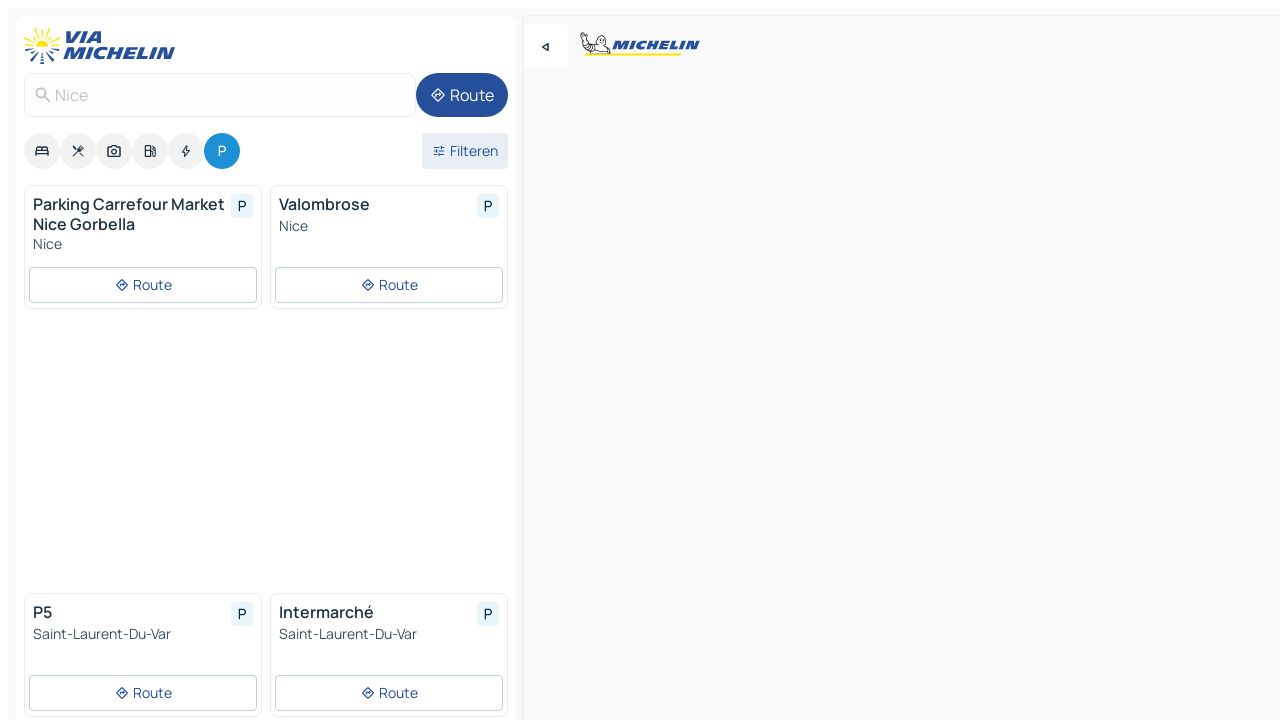

--- FILE ---
content_type: text/html
request_url: https://www.viamichelin.nl/kaarten-plattegronden/parkings/frankrijk/provence_alpes_cote_d_azur/zee_alpen/nice-06000
body_size: 16946
content:
<!doctype html>
<html lang="nl">

<head>
	<meta charset="utf-8" />
	<meta name="viewport" content="width=device-width, initial-scale=1, maximum-scale=1, user-scalable=no" />
	<meta name="apple-itunes-app" content="app-id=443142682" />
	<!-- start app -->
	
		<link href="../../../../../_app/immutable/assets/vnd.D6Q4K2v3.css" rel="stylesheet">
		<link href="../../../../../_app/immutable/assets/lib.Cal4F3nj.css" rel="stylesheet">
		<link href="../../../../../_app/immutable/assets/vnd.Dmjc78Y1.css" rel="stylesheet">
		<link href="../../../../../_app/immutable/assets/0.C737XJuh.css" rel="stylesheet">
		<link href="../../../../../_app/immutable/assets/2.DTvqgUuk.css" rel="stylesheet">
		<link href="../../../../../_app/immutable/assets/10.C0zcU66-.css" rel="stylesheet"><!--1xg1a3p--><!--[!--><!--]--> <!--[--><!--[--><link rel="preconnect" href="https://map7.viamichelin.com"/> <link rel="dns-prefetch" href="https://map7.viamichelin.com"/><link rel="preconnect" href="https://map8.viamichelin.com"/> <link rel="dns-prefetch" href="https://map8.viamichelin.com"/><link rel="preconnect" href="https://map9.viamichelin.com"/> <link rel="dns-prefetch" href="https://map9.viamichelin.com"/><link rel="preconnect" href="https://sdk.privacy-center.org"/> <link rel="dns-prefetch" href="https://sdk.privacy-center.org"/><!--]--><!--]--> <!--[--><!--[--><!--]--><!--]--> <meta name="description" content="ViaMichelin biedt u de mogelijkheid om snel een parking te vinden - Nice. Nauwkeurige geolokalisatie voor parkeerplaatsen buiten en binnen Nice op de ViaMichelin kaart. Online reserveren mogelijk."/> <meta property="og:type" content="website"/> <meta property="og:site_name" content="ViaMichelin"/> <!--[--><meta property="og:title" content="Parkings Nice - vind, op ViaMichelin, een parkeerplaats - ViaMichelin"/><!--]--> <!--[--><meta property="og:description" content="ViaMichelin biedt u de mogelijkheid om snel een parking te vinden - Nice. Nauwkeurige geolokalisatie voor parkeerplaatsen buiten en binnen Nice op de ViaMichelin kaart. Online reserveren mogelijk."/><!--]--> <!--[--><meta property="og:image" content="https://www.viamichelin.nl/_app/immutable/assets/logo-social.CPCa_Ogs.png"/><!--]--> <!--[!--><!--]--> <!--[--><link rel="alternate" href="https://www.viamichelin.at/karten-stadtplan/parkplatze/frankreich/provence_alpes_cote_d_azur/alpes_maritimes/nizza-06000" hreflang="de-at"/><link rel="alternate" href="https://fr.viamichelin.be/cartes-plans/parkings/france/provence_alpes_cote_d_azur/alpes_maritimes/nice-06000" hreflang="fr-be"/><link rel="alternate" href="https://nl.viamichelin.be/kaarten-plattegronden/parkings/frankrijk/provence_alpes_cote_d_azur/zee_alpen/nice-06000" hreflang="nl-be"/><link rel="alternate" href="https://de.viamichelin.ch/karten-stadtplan/parkplatze/frankreich/provence_alpes_cote_d_azur/alpes_maritimes/nizza-06000" hreflang="de-ch"/><link rel="alternate" href="https://fr.viamichelin.ch/cartes-plans/parkings/france/provence_alpes_cote_d_azur/alpes_maritimes/nice-06000" hreflang="fr-ch"/><link rel="alternate" href="https://it.viamichelin.ch/mappe-piantine/parcheggi/francia/provenza_alpi_costa_azzurra/alpi_marittime/nizza-06000" hreflang="it-ch"/><link rel="alternate" href="https://www.viamichelin.com/maps/car-parks/france/provence_alpes_cote_d_azur/alpes_maritimes/nice-06000" hreflang="en"/><link rel="alternate" href="https://www.viamichelin.de/karten-stadtplan/parkplatze/frankreich/provence_alpes_cote_d_azur/alpes_maritimes/nizza-06000" hreflang="de"/><link rel="alternate" href="https://www.viamichelin.es/mapas-planos/aparcamientos/francia/provenza_alpes_costa_azul/alpes_maritimos/niza-06000" hreflang="es"/><link rel="alternate" href="https://www.viamichelin.fr/cartes-plans/parkings/france/provence_alpes_cote_d_azur/alpes_maritimes/nice-06000" hreflang="fr"/><link rel="alternate" href="https://www.viamichelin.it/mappe-piantine/parcheggi/francia/provenza_alpi_costa_azzurra/alpi_marittime/nizza-06000" hreflang="it"/><link rel="alternate" href="https://www.viamichelin.ie/maps/car-parks/france/provence_alpes_cote_d_azur/alpes_maritimes/nice-06000" hreflang="en-ie"/><link rel="alternate" href="https://www.viamichelin.pt/mapas-plantas/estacionamento/franca/provenca_alpes_costa_azul/alpes_maritimos/nice-06000" hreflang="pt"/><link rel="alternate" href="https://www.viamichelin.co.uk/maps/car-parks/france/provence_alpes_cote_d_azur/alpes_maritimes/nice-06000" hreflang="en-gb"/><link rel="next" href="https://www.viamichelin.nl/kaarten-plattegronden/parkings/frankrijk/provence_alpes_cote_d_azur/zee_alpen/nice-06000?page=2"/><!--]--> <!--[!--><!--]--><!----><title>Parkings Nice - vind, op ViaMichelin, een parkeerplaats - ViaMichelin</title>
	<!-- end app -->

	<meta name="google-site-verification" content="hHwVXejrnqrV8MDXsUGMikNBxcEE_t-WRv1_KzrNOI8" />

	<link rel="icon" href="../../../../../favicon.png" />

	<!-- Start Consent -->
	<script nonce="qogRJ7CClm3Q2wPDsUU4xQ==" id="spcloader" async fetchpriority="high" type="text/javascript"
		src="https://sdk.privacy-center.org/a1a55c7f-7f45-4e4b-80ac-b48e44c2fe99/loader.js?target=www.viamichelin.nl"></script>
	<script nonce="qogRJ7CClm3Q2wPDsUU4xQ==" type="text/javascript" async>
			window.didomiOnReady = window.didomiOnReady || [];
			window.didomiEventListeners = window.didomiEventListeners || [];

			window.didomiEventListeners.push(
				{
					event: "notice.shown",
					listener() {
						const $link = document.querySelector(
							".didomi-notice-view-partners-link-in-text"
						);
						if (!$link) {
							return;
						}
						$link.removeAttribute("href");
						$link.addEventListener("click", () => {
							Didomi.preferences.show("vendors");
						});
					},
				},
				{
					event: "notice.clickagree",
					listener() {
						window.postMessage({ type: 'didomi_clickagree'})
					}
				}
			);

			window.didomiConfig = {
				user: {
					bots: {
						consentRequired: false,
					},
				},
				preferences: {
					showWhenConsentIsMissing: false,
				},
			};

			window.gdprAppliesGlobally = true;
			// prettier-ignore
			!function(){function t(e){if(!window.frames[e]){if(document.body&&document.body.firstChild){let a=document.body,n=document.createElement("iframe");n.style.display="none",n.name=e,n.title=e,a.insertBefore(n,a.firstChild)}else setTimeout(function(){t(e)},5)}}function e(t,e,a,n,i){function r(t,a,n,r){if("function"!=typeof n)return;window[e]||(window[e]=[]);let s=!1;i&&(s=i(t,r,n)),s||window[e].push({command:t,version:a,callback:n,parameter:r})}function s(e){if(!window[t]||!0!==window[t].stub||!e.data)return;let i="string"==typeof e.data,r;try{r=i?JSON.parse(e.data):e.data}catch(s){return}if(r[a]){let f=r[a];window[t](f.command,f.version,function(t,a){let r={};r[n]={returnValue:t,success:a,callId:f.callId},e.source.postMessage(i?JSON.stringify(r):r,"*")},f.parameter)}}r.stub=!0,r.stubVersion=2,"function"!=typeof window[t]&&(window[t]=r,window.addEventListener?window.addEventListener("message",s,!1):window.attachEvent("onmessage",s))}e("__uspapi","__uspapiBuffer","__uspapiCall","__uspapiReturn"),t("__uspapiLocator"),e("__tcfapi","__tcfapiBuffr","__tcl","__tcfapiReturn"),t("__tcfapiLocator")}();
		</script>
	<!-- End Consent -->

	<!-- Start Google tag manager -->
	<script src="https://www.googletagmanager.com/gtag/js?id=G-G2H4FT3KMC" defer type="didomi/javascript"
		nonce="qogRJ7CClm3Q2wPDsUU4xQ==" fetchpriority="low"></script>
	<script nonce="qogRJ7CClm3Q2wPDsUU4xQ==" type="text/javascript" defer>
			window.dataLayer = window.dataLayer || [];
			function gtag() {
				dataLayer.push(arguments);
			}
			gtag('js', new Date());
			gtag('config', 'G-G2H4FT3KMC', { send_page_view: false });
		</script>
	<!-- End Google tag manager -->
</head>

<body data-sveltekit-preload-data="hover" class="text-body">
	<div style="display: contents"><!--[--><!--[--><!----><!--[--><!--]--> <!--[--><!----><div class="main-container bg-neutral-weak homepage svelte-9k52vj" style="--bottomsheet-height-offset: -100px;"><div class="map svelte-9k52vj"><div class="h-full w-full md:shadow-smooth-block md:relative svelte-6wt9i2" data-testid="map-container"><!--[!--><!--]--></div><!----> <!--[--><div class="absolute top-4 left-0 size-11 z-ontop hidden md:block"><button type="button" class="btn-filled-white btn-md rd-l-0 min-w-max"><!--[!--><!--[--><!----><span class="flex w-max size-3.5"><!--[--><!----><span class="icon-arrow-back-left inline-block"><!----></span><!----><!--]--><!----></span><!----><!--]--> <!--[!--><!--]--> <!--[!--><!--]--><!--]--> <!--[!--><!--]--></button><!----></div><!--]--> <img src="/_app/immutable/assets/vm-logo-bib-michelin.Dd_LzvJh.svg" alt="Michelin" class="absolute left-14 top-6 md:block hidden z-hover" height="24" width="120"/> <img height="32" width="126" src="/_app/immutable/assets/vm-logo-large.BEgj6SJ1.svg" alt="ViaMichelin" class="absolute-center-x top-2 md:hidden z-hover"/></div> <!--[!--><!--]--> <div class="slot-container md:p-2 md:pr-0 md:h-dvh printable svelte-9k52vj"><div class="md:overflow-hidden md:rd-2 md:h-dvh max-h-full printable"><div class="slot-wrapper h-full scrollbar-thin printable md:bg-neutral-weakest svelte-9k52vj"><!--[!--><!--]--> <!--[--><!----><!--[--><!----><!--[!--><!----><div class="translate-slide-offset md:block svelte-5lb488" style="--slide-offset: 0px;"><img src="/_app/immutable/assets/vm-logo-bib-michelin.Dd_LzvJh.svg" alt="Michelin" class="absolute top-[var(--top)] right-[var(--right)] md:hidden" style="--top: -24px; --right: 8px;" height="24" width="120"/> <div><div><div class="searchtools w-full md:flex md:flex-wrap md:gap-4 md:bg-transparent md:px-2 md:pt-2 svelte-1kj4v11" data-testid="map-search-panel"><!--[!--><!--]--> <!--[!--><div class="hidden md:block w-full"><header role="banner" class="flex items-center w-full py-1 justify-between md:py-0"><!--[!--><!--[--><a href="../../../../../" class="block py-1 pr-2 shrink-0" aria-label="Terug naar de startpagina" data-sveltekit-preload-data="tap"><img class="h-9 cover-left" src="/_app/immutable/assets/vm-logo-large.BEgj6SJ1.svg" alt="ViaMichelin" width="152" height="36"/></a><!--]--><!--]--> <!--[!--><!--[!--><!--]--><!--]--></header><!----></div><!--]--> <div class="flex gap-2 w-full md:p-0 md:bg-transparent border-coloredneutral-weakest rounded-full p-2"><div class="search relative w-full min-w-0  svelte-oeoh2d"><label for="address-search" class="text-sm"> <span class="input-container flex items-center p-2 w-full text-5 gap-1 rd-2 relative b-solid b-0.5 border-coloredneutral-weakest element-disabled bg-neutral-soft text-neutral svelte-xzp1b6"><!--[--><!----><span class="icon-search inline-block w-5 "><!----></span><!----><!--]--> <input type="text" id="address-search" class="input min-w-0 text-md text-coloredneutral b-0 flex-grow bg-transparent placeholder:text-neutral disabled:text-neutral svelte-xzp1b6" placeholder="Waar gaan we heen?" aria-label="Waar gaan we heen?" disabled autocomplete="off" value="Nice"/> <!--[!--><!--]--> <!--[!--><!--]--></span></label><!----> <ul class="results rd-2 absolute z-hover w-full m-0 mt-1 p-0 shadow-smooth-bottom-2 bg-neutral-weakest text-coloredneutral text-md svelte-oeoh2d" role="listbox" aria-label="Zoekresultaten"><!--[!--><!--]--><!----> <!--[!--><!--]--><!----> <!--[!--><!--[!--><!--]--><!--]--><!----></ul></div><!----> <!--[--><button type="button" aria-label="Route" class="btn-filled-primary btn-md z-infront rounded-full min-w-max"><!--[!--><!--[--><!----><span class="flex w-max"><!--[--><!----><span class="icon-directions inline-block"><!----></span><!----><!--]--><!----></span><!----><!--]--> <!--[--><span class="ml-1">Route</span><!--]--> <!--[!--><!--]--><!--]--> <!--[!--><!--]--></button><!--]--></div></div></div><!----></div></div> <div class="poi-container relative z-1 md:block bg-neutral-weakest md:bg-transparent block svelte-5lb488"><button type="button" class="handle relative w-full p-4 rd-2 b-0 grid place-items-center bg-transparent md:hidden" aria-label="Open het paneel" style="height: 40px;"><span class="rd-2 w-20 h-2 bg-base-15"></span></button><!----> <div class="mt-4"><div class="mb-2 px-2"><div class="flex justify-between flex-nowrap flex-row-reverse"><div class="grow-3 order-2"><div class="flex gap-1 flex-wrap" role="listbox" aria-multiselectable="true" aria-orientation="horizontal" aria-label="Bezienswaardigheden"><!--[--><!--[!--><button type="button" role="option" title="Zoek op Accommodatie" aria-selected="false" aria-label="Zoek op Accommodatie" class="whitespace-nowrap flex justify-center items-center text-md gap-1 b-0 cursor-pointer rounded-full p-2.5 bg-neutral-soft hover:bg-coloredneutral-weak text-coloredneutral svelte-f2zwv4 aspect-ratio-1"><!--[!--><!--[--><!----><span class="flex w-max"><!--[--><!----><span class="icon-hotel inline-block"><!----></span><!----><!--]--><!----></span><!----><!--]--> <!--[!--><!--]--> <!--[!--><!--]--><!--]--></button><!--]--><!--[!--><button type="button" role="option" title="Zoek op Restaurants" aria-selected="false" aria-label="Zoek op Restaurants" class="whitespace-nowrap flex justify-center items-center text-md gap-1 b-0 cursor-pointer rounded-full p-2.5 bg-neutral-soft hover:bg-coloredneutral-weak text-coloredneutral svelte-f2zwv4 aspect-ratio-1"><!--[!--><!--[--><!----><span class="flex w-max"><!--[--><!----><span class="icon-restaurant inline-block"><!----></span><!----><!--]--><!----></span><!----><!--]--> <!--[!--><!--]--> <!--[!--><!--]--><!--]--></button><!--]--><!--[!--><button type="button" role="option" title="Zoek op Toerisme" aria-selected="false" aria-label="Zoek op Toerisme" class="whitespace-nowrap flex justify-center items-center text-md gap-1 b-0 cursor-pointer rounded-full p-2.5 bg-neutral-soft hover:bg-coloredneutral-weak text-coloredneutral svelte-f2zwv4 aspect-ratio-1"><!--[!--><!--[--><!----><span class="flex w-max"><!--[--><!----><span class="icon-tourism inline-block"><!----></span><!----><!--]--><!----></span><!----><!--]--> <!--[!--><!--]--> <!--[!--><!--]--><!--]--></button><!--]--><!--[!--><button type="button" role="option" title="Zoek op Tankstations" aria-selected="false" aria-label="Zoek op Tankstations" class="whitespace-nowrap flex justify-center items-center text-md gap-1 b-0 cursor-pointer rounded-full p-2.5 bg-neutral-soft hover:bg-coloredneutral-weak text-coloredneutral svelte-f2zwv4 aspect-ratio-1"><!--[!--><!--[--><!----><span class="flex w-max"><!--[--><!----><span class="icon-energy-pump inline-block"><!----></span><!----><!--]--><!----></span><!----><!--]--> <!--[!--><!--]--> <!--[!--><!--]--><!--]--></button><!--]--><!--[!--><button type="button" role="option" title="Zoek op Auto-laadpunten" aria-selected="false" aria-label="Zoek op Auto-laadpunten" class="whitespace-nowrap flex justify-center items-center text-md gap-1 b-0 cursor-pointer rounded-full p-2.5 bg-neutral-soft hover:bg-coloredneutral-weak text-coloredneutral svelte-f2zwv4 aspect-ratio-1"><!--[!--><!--[--><!----><span class="flex w-max"><!--[--><!----><span class="icon-flash inline-block"><!----></span><!----><!--]--><!----></span><!----><!--]--> <!--[!--><!--]--> <!--[!--><!--]--><!--]--></button><!--]--><!--[!--><button type="button" role="option" title="Zoek op Parkings" aria-selected="true" aria-label="Zoek op Parkings" class="whitespace-nowrap flex justify-center items-center text-md gap-1 b-0 cursor-pointer rounded-full p-2.5 bg-parking text-neutral-weakest hover:bg-parking-soft svelte-f2zwv4 aspect-ratio-1"><!--[!--><!--[--><!----><span class="flex w-max"><!--[--><!----><span class="icon-parking inline-block"><!----></span><!----><!--]--><!----></span><!----><!--]--> <!--[!--><!--]--> <!--[!--><!--]--><!--]--></button><!--]--><!--]--></div><!----></div> <!--[--><div class="ml-2 relative order-1"><button type="button" aria-label="Open filters" class="btn-filled-light btn-sm relative filter-button min-w-max"><!--[!--><!--[--><!----><span class="flex w-max"><!--[--><!----><span class="icon-tune inline-block"><!----></span><!----><!--]--><!----></span><!----><!--]--> <!--[--><span class="ml-1">Filteren</span><!--]--> <!--[!--><!--]--><!--]--> <!--[--><!--[!--><!--]--><!----><!--]--></button><!----></div><!--]--></div> <div class="date-range-picker-container min-w-0 w-full order--1 mt-2"><div class="flex items-start gap-2"><!--[!--><!--]--></div></div></div><!----> <!--[!--><!--]--> <!--[--><ul data-testid="poilist" class="container m-0 px-2 grid svelte-1qh5ik5"><!--[!--><!--[--><!--[!--><!--[!--><!----><!--[--><!----><li data-testid="poi-card-0" data-category="parking" class="poi-card xs grid text-body border-coloredneutral-weakest bg-neutral-weakest hover:border-transparent border-1 border-solid rd-2 relative with-shadow vertical svelte-1ci3g67" role="none"><a href="?bounds=7.1820901~43.6452915~7.323849~43.76075&amp;itinerary=&amp;poiCategories=20&amp;selectedAddress=%7B%22address%22%3A%22Nice%22%2C%22city%22%3A%22Nice%22%2C%22coordinates%22%3A%7B%22lat%22%3A43.7034273%2C%22lng%22%3A7.2662656%7D%2C%22countryCode%22%3A%22FRA%22%2C%22region%22%3A%22Provence-Alpes-C%C3%B4te+d%27Azur%22%2C%22zipCode%22%3A%2206000%22%2C%22entityType%22%3A%22CITY%22%2C%22boundsSync%22%3Atrue%7D&amp;selectedPoi=07fc27846bfd~PARKING&amp;withCaravan=false" class="decoration-none flex flex-col " data-sveltekit-preload-data="tap"><!--[!--><!--]--> <div class="pt-2 px-2 pb-0 grid h-max"><!--[--><!--[--><!--[--><div class="inline-flex justify-between w-full min-w-0 text-body text-md font-600 gap-x-0.5 text-coloredneutral"><span data-testid="card-title" class="pb-0.5 clamp-lines-2">Parking Carrefour Market Nice Gorbella</span> <!--[--><div class="flex items-center justify-center w-max shrink-0  rd-1 p-0.75 bg-parking-weakest text-parking-strongest h-6 w-6 svelte-snfjjm"><!--[!--><!--[!--><!--[!--><!--]--> <!--[!--><!--]--> <!--[--><!----><div class="flex w-max"><!--[--><!----><div class="icon-parking inline-block"><!----></div><!----><!--]--><!----></div><!----><!--]--><!--]--><!--]--></div><!--]--></div><!--]--><!--]--> <!--[!--><!--]--> <!--[--><span class="truncate font-400 text-sm text-coloredneutral-soft p-be-1px">Nice</span><!--]--> <!--[!--><!--]--> <!--[!--><!--]--> <!--[!--><!--]--> <!--[!--><!--]--><!--]--></div><!----></a> <div class="button-wrapper p-1 p-bs-3px"><!--[!--><!--[!--><!--[!--><button type="button" class="btn-outline-light btn-sm w-full overflow-hidden"><!--[!--><!--[--><!----><span class="flex w-max"><!--[--><!----><span class="icon-directions inline-block"><!----></span><!----><!--]--><!----></span><!----><!--]--> <!--[--><span class="ml-1 undefined text-wrap-balance">Route</span><!--]--> <!--[!--><!--]--><!--]--> <!--[!--><!--]--></button><!--]--><!--]--><!--]--></div><!----><!----></li><!----><!--]--><!----><!--]--><!--]--><!--[!--><!--[!--><!----><!--[--><!----><li data-testid="poi-card-1" data-category="parking" class="poi-card xs grid text-body border-coloredneutral-weakest bg-neutral-weakest hover:border-transparent border-1 border-solid rd-2 relative with-shadow vertical svelte-1ci3g67" role="none"><a href="?bounds=7.1820901~43.6452915~7.323849~43.76075&amp;itinerary=&amp;poiCategories=20&amp;selectedAddress=%7B%22address%22%3A%22Nice%22%2C%22city%22%3A%22Nice%22%2C%22coordinates%22%3A%7B%22lat%22%3A43.7034273%2C%22lng%22%3A7.2662656%7D%2C%22countryCode%22%3A%22FRA%22%2C%22region%22%3A%22Provence-Alpes-C%C3%B4te+d%27Azur%22%2C%22zipCode%22%3A%2206000%22%2C%22entityType%22%3A%22CITY%22%2C%22boundsSync%22%3Atrue%7D&amp;selectedPoi=08ed8269f326~PARKING&amp;withCaravan=false" class="decoration-none flex flex-col " data-sveltekit-preload-data="tap"><!--[!--><!--]--> <div class="pt-2 px-2 pb-0 grid h-max"><!--[--><!--[--><!--[--><div class="inline-flex justify-between w-full min-w-0 text-body text-md font-600 gap-x-0.5 text-coloredneutral"><span data-testid="card-title" class="pb-0.5 clamp-lines-2">Valombrose</span> <!--[--><div class="flex items-center justify-center w-max shrink-0  rd-1 p-0.75 bg-parking-weakest text-parking-strongest h-6 w-6 svelte-snfjjm"><!--[!--><!--[!--><!--[!--><!--]--> <!--[!--><!--]--> <!--[--><!----><div class="flex w-max"><!--[--><!----><div class="icon-parking inline-block"><!----></div><!----><!--]--><!----></div><!----><!--]--><!--]--><!--]--></div><!--]--></div><!--]--><!--]--> <!--[!--><!--]--> <!--[--><span class="truncate font-400 text-sm text-coloredneutral-soft p-be-1px">Nice</span><!--]--> <!--[!--><!--]--> <!--[!--><!--]--> <!--[!--><!--]--> <!--[!--><!--]--><!--]--></div><!----></a> <div class="button-wrapper p-1 p-bs-3px"><!--[!--><!--[!--><!--[!--><button type="button" class="btn-outline-light btn-sm w-full overflow-hidden"><!--[!--><!--[--><!----><span class="flex w-max"><!--[--><!----><span class="icon-directions inline-block"><!----></span><!----><!--]--><!----></span><!----><!--]--> <!--[--><span class="ml-1 undefined text-wrap-balance">Route</span><!--]--> <!--[!--><!--]--><!--]--> <!--[!--><!--]--></button><!--]--><!--]--><!--]--></div><!----><!----></li><!----><!--]--><!----><!--]--><!--]--><!--[--><li class="flex justify-center ad"><!----><div class="flex items-center justify-center relative h-70 w-75"><!----><div id="div-gpt-ad-mpu_haut" class="ad size-full max-h-[var(--height)] max-w-[var(--width)] overflow-hidden md:max-h-[var(--md-height)] md:max-w-[var(--md-width)] div-gpt-ad-mpu_haut svelte-15hg1g9" style=" --width:300px; --height:250px; --md-width:300px; --md-height:250px; " data-testid="ad-poi-list"></div><!----><!----></div><!----></li><!--]--><!--[!--><!--[!--><!----><!--[--><!----><li data-testid="poi-card-3" data-category="parking" class="poi-card xs grid text-body border-coloredneutral-weakest bg-neutral-weakest hover:border-transparent border-1 border-solid rd-2 relative with-shadow vertical svelte-1ci3g67" role="none"><a href="?bounds=7.1820901~43.6452915~7.323849~43.76075&amp;itinerary=&amp;poiCategories=20&amp;selectedAddress=%7B%22address%22%3A%22Nice%22%2C%22city%22%3A%22Nice%22%2C%22coordinates%22%3A%7B%22lat%22%3A43.7034273%2C%22lng%22%3A7.2662656%7D%2C%22countryCode%22%3A%22FRA%22%2C%22region%22%3A%22Provence-Alpes-C%C3%B4te+d%27Azur%22%2C%22zipCode%22%3A%2206000%22%2C%22entityType%22%3A%22CITY%22%2C%22boundsSync%22%3Atrue%7D&amp;selectedPoi=129b711e97a2~PARKING&amp;withCaravan=false" class="decoration-none flex flex-col " data-sveltekit-preload-data="tap"><!--[!--><!--]--> <div class="pt-2 px-2 pb-0 grid h-max"><!--[--><!--[--><!--[--><div class="inline-flex justify-between w-full min-w-0 text-body text-md font-600 gap-x-0.5 text-coloredneutral"><span data-testid="card-title" class="pb-0.5 clamp-lines-2">P5</span> <!--[--><div class="flex items-center justify-center w-max shrink-0  rd-1 p-0.75 bg-parking-weakest text-parking-strongest h-6 w-6 svelte-snfjjm"><!--[!--><!--[!--><!--[!--><!--]--> <!--[!--><!--]--> <!--[--><!----><div class="flex w-max"><!--[--><!----><div class="icon-parking inline-block"><!----></div><!----><!--]--><!----></div><!----><!--]--><!--]--><!--]--></div><!--]--></div><!--]--><!--]--> <!--[!--><!--]--> <!--[--><span class="truncate font-400 text-sm text-coloredneutral-soft p-be-1px">Saint-Laurent-Du-Var</span><!--]--> <!--[!--><!--]--> <!--[!--><!--]--> <!--[!--><!--]--> <!--[!--><!--]--><!--]--></div><!----></a> <div class="button-wrapper p-1 p-bs-3px"><!--[!--><!--[!--><!--[!--><button type="button" class="btn-outline-light btn-sm w-full overflow-hidden"><!--[!--><!--[--><!----><span class="flex w-max"><!--[--><!----><span class="icon-directions inline-block"><!----></span><!----><!--]--><!----></span><!----><!--]--> <!--[--><span class="ml-1 undefined text-wrap-balance">Route</span><!--]--> <!--[!--><!--]--><!--]--> <!--[!--><!--]--></button><!--]--><!--]--><!--]--></div><!----><!----></li><!----><!--]--><!----><!--]--><!--]--><!--[!--><!--[!--><!----><!--[--><!----><li data-testid="poi-card-4" data-category="parking" class="poi-card xs grid text-body border-coloredneutral-weakest bg-neutral-weakest hover:border-transparent border-1 border-solid rd-2 relative with-shadow vertical svelte-1ci3g67" role="none"><a href="?bounds=7.1820901~43.6452915~7.323849~43.76075&amp;itinerary=&amp;poiCategories=20&amp;selectedAddress=%7B%22address%22%3A%22Nice%22%2C%22city%22%3A%22Nice%22%2C%22coordinates%22%3A%7B%22lat%22%3A43.7034273%2C%22lng%22%3A7.2662656%7D%2C%22countryCode%22%3A%22FRA%22%2C%22region%22%3A%22Provence-Alpes-C%C3%B4te+d%27Azur%22%2C%22zipCode%22%3A%2206000%22%2C%22entityType%22%3A%22CITY%22%2C%22boundsSync%22%3Atrue%7D&amp;selectedPoi=12ebc54c94a0~PARKING&amp;withCaravan=false" class="decoration-none flex flex-col " data-sveltekit-preload-data="tap"><!--[!--><!--]--> <div class="pt-2 px-2 pb-0 grid h-max"><!--[--><!--[--><!--[--><div class="inline-flex justify-between w-full min-w-0 text-body text-md font-600 gap-x-0.5 text-coloredneutral"><span data-testid="card-title" class="pb-0.5 clamp-lines-2">Intermarché</span> <!--[--><div class="flex items-center justify-center w-max shrink-0  rd-1 p-0.75 bg-parking-weakest text-parking-strongest h-6 w-6 svelte-snfjjm"><!--[!--><!--[!--><!--[!--><!--]--> <!--[!--><!--]--> <!--[--><!----><div class="flex w-max"><!--[--><!----><div class="icon-parking inline-block"><!----></div><!----><!--]--><!----></div><!----><!--]--><!--]--><!--]--></div><!--]--></div><!--]--><!--]--> <!--[!--><!--]--> <!--[--><span class="truncate font-400 text-sm text-coloredneutral-soft p-be-1px">Saint-Laurent-Du-Var</span><!--]--> <!--[!--><!--]--> <!--[!--><!--]--> <!--[!--><!--]--> <!--[!--><!--]--><!--]--></div><!----></a> <div class="button-wrapper p-1 p-bs-3px"><!--[!--><!--[!--><!--[!--><button type="button" class="btn-outline-light btn-sm w-full overflow-hidden"><!--[!--><!--[--><!----><span class="flex w-max"><!--[--><!----><span class="icon-directions inline-block"><!----></span><!----><!--]--><!----></span><!----><!--]--> <!--[--><span class="ml-1 undefined text-wrap-balance">Route</span><!--]--> <!--[!--><!--]--><!--]--> <!--[!--><!--]--></button><!--]--><!--]--><!--]--></div><!----><!----></li><!----><!--]--><!----><!--]--><!--]--><!--[!--><!--[!--><!----><!--[--><!----><li data-testid="poi-card-5" data-category="parking" class="poi-card xs grid text-body border-coloredneutral-weakest bg-neutral-weakest hover:border-transparent border-1 border-solid rd-2 relative with-shadow vertical svelte-1ci3g67" role="none"><a href="?bounds=7.1820901~43.6452915~7.323849~43.76075&amp;itinerary=&amp;poiCategories=20&amp;selectedAddress=%7B%22address%22%3A%22Nice%22%2C%22city%22%3A%22Nice%22%2C%22coordinates%22%3A%7B%22lat%22%3A43.7034273%2C%22lng%22%3A7.2662656%7D%2C%22countryCode%22%3A%22FRA%22%2C%22region%22%3A%22Provence-Alpes-C%C3%B4te+d%27Azur%22%2C%22zipCode%22%3A%2206000%22%2C%22entityType%22%3A%22CITY%22%2C%22boundsSync%22%3Atrue%7D&amp;selectedPoi=1303e8d448fa~PARKING&amp;withCaravan=false" class="decoration-none flex flex-col " data-sveltekit-preload-data="tap"><!--[!--><!--]--> <div class="pt-2 px-2 pb-0 grid h-max"><!--[--><!--[--><!--[--><div class="inline-flex justify-between w-full min-w-0 text-body text-md font-600 gap-x-0.5 text-coloredneutral"><span data-testid="card-title" class="pb-0.5 clamp-lines-2">Gare Nice Ville Dépose Minute</span> <!--[--><div class="flex items-center justify-center w-max shrink-0  rd-1 p-0.75 bg-parking-weakest text-parking-strongest h-6 w-6 svelte-snfjjm"><!--[!--><!--[!--><!--[!--><!--]--> <!--[!--><!--]--> <!--[--><!----><div class="flex w-max"><!--[--><!----><div class="icon-parking inline-block"><!----></div><!----><!--]--><!----></div><!----><!--]--><!--]--><!--]--></div><!--]--></div><!--]--><!--]--> <!--[!--><!--]--> <!--[--><span class="truncate font-400 text-sm text-coloredneutral-soft p-be-1px">Nice</span><!--]--> <!--[!--><!--]--> <!--[!--><!--]--> <!--[!--><!--]--> <!--[!--><!--]--><!--]--></div><!----></a> <div class="button-wrapper p-1 p-bs-3px"><!--[!--><!--[!--><!--[!--><button type="button" class="btn-outline-light btn-sm w-full overflow-hidden"><!--[!--><!--[--><!----><span class="flex w-max"><!--[--><!----><span class="icon-directions inline-block"><!----></span><!----><!--]--><!----></span><!----><!--]--> <!--[--><span class="ml-1 undefined text-wrap-balance">Route</span><!--]--> <!--[!--><!--]--><!--]--> <!--[!--><!--]--></button><!--]--><!--]--><!--]--></div><!----><!----></li><!----><!--]--><!----><!--]--><!--]--><!--[!--><!--[!--><!----><!--[--><!----><li data-testid="poi-card-6" data-category="parking" class="poi-card xs grid text-body border-coloredneutral-weakest bg-neutral-weakest hover:border-transparent border-1 border-solid rd-2 relative with-shadow vertical svelte-1ci3g67" role="none"><a href="?bounds=7.1820901~43.6452915~7.323849~43.76075&amp;itinerary=&amp;poiCategories=20&amp;selectedAddress=%7B%22address%22%3A%22Nice%22%2C%22city%22%3A%22Nice%22%2C%22coordinates%22%3A%7B%22lat%22%3A43.7034273%2C%22lng%22%3A7.2662656%7D%2C%22countryCode%22%3A%22FRA%22%2C%22region%22%3A%22Provence-Alpes-C%C3%B4te+d%27Azur%22%2C%22zipCode%22%3A%2206000%22%2C%22entityType%22%3A%22CITY%22%2C%22boundsSync%22%3Atrue%7D&amp;selectedPoi=1c0665c2e1fb~PARKING&amp;withCaravan=false" class="decoration-none flex flex-col " data-sveltekit-preload-data="tap"><!--[!--><!--]--> <div class="pt-2 px-2 pb-0 grid h-max"><!--[--><!--[--><!--[--><div class="inline-flex justify-between w-full min-w-0 text-body text-md font-600 gap-x-0.5 text-coloredneutral"><span data-testid="card-title" class="pb-0.5 clamp-lines-2">Pompidou</span> <!--[--><div class="flex items-center justify-center w-max shrink-0  rd-1 p-0.75 bg-parking-weakest text-parking-strongest h-6 w-6 svelte-snfjjm"><!--[!--><!--[!--><!--[!--><!--]--> <!--[!--><!--]--> <!--[--><!----><div class="flex w-max"><!--[--><!----><div class="icon-parking inline-block"><!----></div><!----><!--]--><!----></div><!----><!--]--><!--]--><!--]--></div><!--]--></div><!--]--><!--]--> <!--[!--><!--]--> <!--[--><span class="truncate font-400 text-sm text-coloredneutral-soft p-be-1px">Saint-Laurent-Du-Var</span><!--]--> <!--[!--><!--]--> <!--[!--><!--]--> <!--[!--><!--]--> <!--[!--><!--]--><!--]--></div><!----></a> <div class="button-wrapper p-1 p-bs-3px"><!--[!--><!--[!--><!--[!--><button type="button" class="btn-outline-light btn-sm w-full overflow-hidden"><!--[!--><!--[--><!----><span class="flex w-max"><!--[--><!----><span class="icon-directions inline-block"><!----></span><!----><!--]--><!----></span><!----><!--]--> <!--[--><span class="ml-1 undefined text-wrap-balance">Route</span><!--]--> <!--[!--><!--]--><!--]--> <!--[!--><!--]--></button><!--]--><!--]--><!--]--></div><!----><!----></li><!----><!--]--><!----><!--]--><!--]--><!--[!--><!--[!--><!----><!--[--><!----><li data-testid="poi-card-7" data-category="parking" class="poi-card xs grid text-body border-coloredneutral-weakest bg-neutral-weakest hover:border-transparent border-1 border-solid rd-2 relative with-shadow vertical svelte-1ci3g67" role="none"><a href="?bounds=7.1820901~43.6452915~7.323849~43.76075&amp;itinerary=&amp;poiCategories=20&amp;selectedAddress=%7B%22address%22%3A%22Nice%22%2C%22city%22%3A%22Nice%22%2C%22coordinates%22%3A%7B%22lat%22%3A43.7034273%2C%22lng%22%3A7.2662656%7D%2C%22countryCode%22%3A%22FRA%22%2C%22region%22%3A%22Provence-Alpes-C%C3%B4te+d%27Azur%22%2C%22zipCode%22%3A%2206000%22%2C%22entityType%22%3A%22CITY%22%2C%22boundsSync%22%3Atrue%7D&amp;selectedPoi=22f85757e963~PARKING&amp;withCaravan=false" class="decoration-none flex flex-col " data-sveltekit-preload-data="tap"><!--[!--><!--]--> <div class="pt-2 px-2 pb-0 grid h-max"><!--[--><!--[--><!--[--><div class="inline-flex justify-between w-full min-w-0 text-body text-md font-600 gap-x-0.5 text-coloredneutral"><span data-testid="card-title" class="pb-0.5 clamp-lines-2">P3</span> <!--[--><div class="flex items-center justify-center w-max shrink-0  rd-1 p-0.75 bg-parking-weakest text-parking-strongest h-6 w-6 svelte-snfjjm"><!--[!--><!--[!--><!--[!--><!--]--> <!--[!--><!--]--> <!--[--><!----><div class="flex w-max"><!--[--><!----><div class="icon-parking inline-block"><!----></div><!----><!--]--><!----></div><!----><!--]--><!--]--><!--]--></div><!--]--></div><!--]--><!--]--> <!--[!--><!--]--> <!--[!--><!--]--> <!--[!--><!--]--> <!--[!--><!--]--> <!--[!--><!--]--> <!--[!--><!--]--><!--]--></div><!----></a> <div class="button-wrapper p-1 p-bs-3px"><!--[!--><!--[!--><!--[!--><button type="button" class="btn-outline-light btn-sm w-full overflow-hidden"><!--[!--><!--[--><!----><span class="flex w-max"><!--[--><!----><span class="icon-directions inline-block"><!----></span><!----><!--]--><!----></span><!----><!--]--> <!--[--><span class="ml-1 undefined text-wrap-balance">Route</span><!--]--> <!--[!--><!--]--><!--]--> <!--[!--><!--]--></button><!--]--><!--]--><!--]--></div><!----><!----></li><!----><!--]--><!----><!--]--><!--]--><!--[!--><!--[!--><!----><!--[--><!----><li data-testid="poi-card-8" data-category="parking" class="poi-card xs grid text-body border-coloredneutral-weakest bg-neutral-weakest hover:border-transparent border-1 border-solid rd-2 relative with-shadow vertical svelte-1ci3g67" role="none"><a href="?bounds=7.1820901~43.6452915~7.323849~43.76075&amp;itinerary=&amp;poiCategories=20&amp;selectedAddress=%7B%22address%22%3A%22Nice%22%2C%22city%22%3A%22Nice%22%2C%22coordinates%22%3A%7B%22lat%22%3A43.7034273%2C%22lng%22%3A7.2662656%7D%2C%22countryCode%22%3A%22FRA%22%2C%22region%22%3A%22Provence-Alpes-C%C3%B4te+d%27Azur%22%2C%22zipCode%22%3A%2206000%22%2C%22entityType%22%3A%22CITY%22%2C%22boundsSync%22%3Atrue%7D&amp;selectedPoi=2b0004f52be8~PARKING&amp;withCaravan=false" class="decoration-none flex flex-col " data-sveltekit-preload-data="tap"><!--[!--><!--]--> <div class="pt-2 px-2 pb-0 grid h-max"><!--[--><!--[--><!--[--><div class="inline-flex justify-between w-full min-w-0 text-body text-md font-600 gap-x-0.5 text-coloredneutral"><span data-testid="card-title" class="pb-0.5 clamp-lines-2">Barla</span> <!--[--><div class="flex items-center justify-center w-max shrink-0  rd-1 p-0.75 bg-parking-weakest text-parking-strongest h-6 w-6 svelte-snfjjm"><!--[!--><!--[!--><!--[!--><!--]--> <!--[!--><!--]--> <!--[--><!----><div class="flex w-max"><!--[--><!----><div class="icon-parking inline-block"><!----></div><!----><!--]--><!----></div><!----><!--]--><!--]--><!--]--></div><!--]--></div><!--]--><!--]--> <!--[!--><!--]--> <!--[--><span class="truncate font-400 text-sm text-coloredneutral-soft p-be-1px">Nice</span><!--]--> <!--[!--><!--]--> <!--[!--><!--]--> <!--[!--><!--]--> <!--[!--><!--]--><!--]--></div><!----></a> <div class="button-wrapper p-1 p-bs-3px"><!--[!--><!--[!--><!--[!--><button type="button" class="btn-outline-light btn-sm w-full overflow-hidden"><!--[!--><!--[--><!----><span class="flex w-max"><!--[--><!----><span class="icon-directions inline-block"><!----></span><!----><!--]--><!----></span><!----><!--]--> <!--[--><span class="ml-1 undefined text-wrap-balance">Route</span><!--]--> <!--[!--><!--]--><!--]--> <!--[!--><!--]--></button><!--]--><!--]--><!--]--></div><!----><!----></li><!----><!--]--><!----><!--]--><!--]--><!--[!--><!--[!--><!----><!--[--><!----><li data-testid="poi-card-9" data-category="parking" class="poi-card xs grid text-body border-coloredneutral-weakest bg-neutral-weakest hover:border-transparent border-1 border-solid rd-2 relative with-shadow vertical svelte-1ci3g67" role="none"><a href="?bounds=7.1820901~43.6452915~7.323849~43.76075&amp;itinerary=&amp;poiCategories=20&amp;selectedAddress=%7B%22address%22%3A%22Nice%22%2C%22city%22%3A%22Nice%22%2C%22coordinates%22%3A%7B%22lat%22%3A43.7034273%2C%22lng%22%3A7.2662656%7D%2C%22countryCode%22%3A%22FRA%22%2C%22region%22%3A%22Provence-Alpes-C%C3%B4te+d%27Azur%22%2C%22zipCode%22%3A%2206000%22%2C%22entityType%22%3A%22CITY%22%2C%22boundsSync%22%3Atrue%7D&amp;selectedPoi=2ea0aeebaf90~PARKING&amp;withCaravan=false" class="decoration-none flex flex-col " data-sveltekit-preload-data="tap"><!--[!--><!--]--> <div class="pt-2 px-2 pb-0 grid h-max"><!--[--><!--[--><!--[--><div class="inline-flex justify-between w-full min-w-0 text-body text-md font-600 gap-x-0.5 text-coloredneutral"><span data-testid="card-title" class="pb-0.5 clamp-lines-2">Pont Michel</span> <!--[--><div class="flex items-center justify-center w-max shrink-0  rd-1 p-0.75 bg-parking-weakest text-parking-strongest h-6 w-6 svelte-snfjjm"><!--[!--><!--[!--><!--[!--><!--]--> <!--[!--><!--]--> <!--[--><!----><div class="flex w-max"><!--[--><!----><div class="icon-parking inline-block"><!----></div><!----><!--]--><!----></div><!----><!--]--><!--]--><!--]--></div><!--]--></div><!--]--><!--]--> <!--[!--><!--]--> <!--[!--><!--]--> <!--[!--><!--]--> <!--[!--><!--]--> <!--[!--><!--]--> <!--[!--><!--]--><!--]--></div><!----></a> <div class="button-wrapper p-1 p-bs-3px"><!--[!--><!--[!--><!--[!--><button type="button" class="btn-outline-light btn-sm w-full overflow-hidden"><!--[!--><!--[--><!----><span class="flex w-max"><!--[--><!----><span class="icon-directions inline-block"><!----></span><!----><!--]--><!----></span><!----><!--]--> <!--[--><span class="ml-1 undefined text-wrap-balance">Route</span><!--]--> <!--[!--><!--]--><!--]--> <!--[!--><!--]--></button><!--]--><!--]--><!--]--></div><!----><!----></li><!----><!--]--><!----><!--]--><!--]--><!--[!--><!--[!--><!----><!--[--><!----><li data-testid="poi-card-10" data-category="parking" class="poi-card xs grid text-body border-coloredneutral-weakest bg-neutral-weakest hover:border-transparent border-1 border-solid rd-2 relative with-shadow vertical svelte-1ci3g67" role="none"><a href="?bounds=7.1820901~43.6452915~7.323849~43.76075&amp;itinerary=&amp;poiCategories=20&amp;selectedAddress=%7B%22address%22%3A%22Nice%22%2C%22city%22%3A%22Nice%22%2C%22coordinates%22%3A%7B%22lat%22%3A43.7034273%2C%22lng%22%3A7.2662656%7D%2C%22countryCode%22%3A%22FRA%22%2C%22region%22%3A%22Provence-Alpes-C%C3%B4te+d%27Azur%22%2C%22zipCode%22%3A%2206000%22%2C%22entityType%22%3A%22CITY%22%2C%22boundsSync%22%3Atrue%7D&amp;selectedPoi=384125b23b39~PARKING&amp;withCaravan=false" class="decoration-none flex flex-col " data-sveltekit-preload-data="tap"><!--[!--><!--]--> <div class="pt-2 px-2 pb-0 grid h-max"><!--[--><!--[--><!--[--><div class="inline-flex justify-between w-full min-w-0 text-body text-md font-600 gap-x-0.5 text-coloredneutral"><span data-testid="card-title" class="pb-0.5 clamp-lines-2">Wilson</span> <!--[--><div class="flex items-center justify-center w-max shrink-0  rd-1 p-0.75 bg-parking-weakest text-parking-strongest h-6 w-6 svelte-snfjjm"><!--[!--><!--[!--><!--[!--><!--]--> <!--[!--><!--]--> <!--[--><!----><div class="flex w-max"><!--[--><!----><div class="icon-parking inline-block"><!----></div><!----><!--]--><!----></div><!----><!--]--><!--]--><!--]--></div><!--]--></div><!--]--><!--]--> <!--[!--><!--]--> <!--[--><span class="truncate font-400 text-sm text-coloredneutral-soft p-be-1px">Villefranche-Sur-Mer</span><!--]--> <!--[!--><!--]--> <!--[!--><!--]--> <!--[!--><!--]--> <!--[!--><!--]--><!--]--></div><!----></a> <div class="button-wrapper p-1 p-bs-3px"><!--[!--><!--[!--><!--[!--><button type="button" class="btn-outline-light btn-sm w-full overflow-hidden"><!--[!--><!--[--><!----><span class="flex w-max"><!--[--><!----><span class="icon-directions inline-block"><!----></span><!----><!--]--><!----></span><!----><!--]--> <!--[--><span class="ml-1 undefined text-wrap-balance">Route</span><!--]--> <!--[!--><!--]--><!--]--> <!--[!--><!--]--></button><!--]--><!--]--><!--]--></div><!----><!----></li><!----><!--]--><!----><!--]--><!--]--><!--[!--><!--[!--><!----><!--[--><!----><li data-testid="poi-card-11" data-category="parking" class="poi-card xs grid text-body border-coloredneutral-weakest bg-neutral-weakest hover:border-transparent border-1 border-solid rd-2 relative with-shadow vertical svelte-1ci3g67" role="none"><a href="?bounds=7.1820901~43.6452915~7.323849~43.76075&amp;itinerary=&amp;poiCategories=20&amp;selectedAddress=%7B%22address%22%3A%22Nice%22%2C%22city%22%3A%22Nice%22%2C%22coordinates%22%3A%7B%22lat%22%3A43.7034273%2C%22lng%22%3A7.2662656%7D%2C%22countryCode%22%3A%22FRA%22%2C%22region%22%3A%22Provence-Alpes-C%C3%B4te+d%27Azur%22%2C%22zipCode%22%3A%2206000%22%2C%22entityType%22%3A%22CITY%22%2C%22boundsSync%22%3Atrue%7D&amp;selectedPoi=39b28cfbfb13~PARKING&amp;withCaravan=false" class="decoration-none flex flex-col " data-sveltekit-preload-data="tap"><!--[!--><!--]--> <div class="pt-2 px-2 pb-0 grid h-max"><!--[--><!--[--><!--[--><div class="inline-flex justify-between w-full min-w-0 text-body text-md font-600 gap-x-0.5 text-coloredneutral"><span data-testid="card-title" class="pb-0.5 clamp-lines-2">Aéroport de Nice Côte d'Azur Terminal 2 - P5 - (1 jour) - Weekend</span> <!--[--><div class="flex items-center justify-center w-max shrink-0  rd-1 p-0.75 bg-parking-weakest text-parking-strongest h-6 w-6 svelte-snfjjm"><!--[!--><!--[!--><!--[!--><!--]--> <!--[!--><!--]--> <!--[--><!----><div class="flex w-max"><!--[--><!----><div class="icon-parking inline-block"><!----></div><!----><!--]--><!----></div><!----><!--]--><!--]--><!--]--></div><!--]--></div><!--]--><!--]--> <!--[!--><!--]--> <!--[--><span class="truncate font-400 text-sm text-coloredneutral-soft p-be-1px">Nice</span><!--]--> <!--[!--><!--]--> <!--[!--><!--]--> <!--[!--><!--]--> <!--[!--><!--]--><!--]--></div><!----></a> <div class="button-wrapper p-1 p-bs-3px"><!--[!--><!--[!--><!--[!--><button type="button" class="btn-outline-light btn-sm w-full overflow-hidden"><!--[!--><!--[--><!----><span class="flex w-max"><!--[--><!----><span class="icon-directions inline-block"><!----></span><!----><!--]--><!----></span><!----><!--]--> <!--[--><span class="ml-1 undefined text-wrap-balance">Route</span><!--]--> <!--[!--><!--]--><!--]--> <!--[!--><!--]--></button><!--]--><!--]--><!--]--></div><!----><!----></li><!----><!--]--><!----><!--]--><!--]--><!--[!--><!--[!--><!----><!--[--><!----><li data-testid="poi-card-12" data-category="parking" class="poi-card xs grid text-body border-coloredneutral-weakest bg-neutral-weakest hover:border-transparent border-1 border-solid rd-2 relative with-shadow vertical svelte-1ci3g67" role="none"><a href="?bounds=7.1820901~43.6452915~7.323849~43.76075&amp;itinerary=&amp;poiCategories=20&amp;selectedAddress=%7B%22address%22%3A%22Nice%22%2C%22city%22%3A%22Nice%22%2C%22coordinates%22%3A%7B%22lat%22%3A43.7034273%2C%22lng%22%3A7.2662656%7D%2C%22countryCode%22%3A%22FRA%22%2C%22region%22%3A%22Provence-Alpes-C%C3%B4te+d%27Azur%22%2C%22zipCode%22%3A%2206000%22%2C%22entityType%22%3A%22CITY%22%2C%22boundsSync%22%3Atrue%7D&amp;selectedPoi=3edaaeb85e77~PARKING&amp;withCaravan=false" class="decoration-none flex flex-col " data-sveltekit-preload-data="tap"><!--[!--><!--]--> <div class="pt-2 px-2 pb-0 grid h-max"><!--[--><!--[--><!--[--><div class="inline-flex justify-between w-full min-w-0 text-body text-md font-600 gap-x-0.5 text-coloredneutral"><span data-testid="card-title" class="pb-0.5 clamp-lines-2">Forum Lingostiere</span> <!--[--><div class="flex items-center justify-center w-max shrink-0  rd-1 p-0.75 bg-parking-weakest text-parking-strongest h-6 w-6 svelte-snfjjm"><!--[!--><!--[!--><!--[!--><!--]--> <!--[!--><!--]--> <!--[--><!----><div class="flex w-max"><!--[--><!----><div class="icon-parking inline-block"><!----></div><!----><!--]--><!----></div><!----><!--]--><!--]--><!--]--></div><!--]--></div><!--]--><!--]--> <!--[!--><!--]--> <!--[--><span class="truncate font-400 text-sm text-coloredneutral-soft p-be-1px">Nice</span><!--]--> <!--[!--><!--]--> <!--[!--><!--]--> <!--[!--><!--]--> <!--[!--><!--]--><!--]--></div><!----></a> <div class="button-wrapper p-1 p-bs-3px"><!--[!--><!--[!--><!--[!--><button type="button" class="btn-outline-light btn-sm w-full overflow-hidden"><!--[!--><!--[--><!----><span class="flex w-max"><!--[--><!----><span class="icon-directions inline-block"><!----></span><!----><!--]--><!----></span><!----><!--]--> <!--[--><span class="ml-1 undefined text-wrap-balance">Route</span><!--]--> <!--[!--><!--]--><!--]--> <!--[!--><!--]--></button><!--]--><!--]--><!--]--></div><!----><!----></li><!----><!--]--><!----><!--]--><!--]--><!--[!--><!--[!--><!----><!--[--><!----><li data-testid="poi-card-13" data-category="parking" class="poi-card xs grid text-body border-coloredneutral-weakest bg-neutral-weakest hover:border-transparent border-1 border-solid rd-2 relative with-shadow vertical svelte-1ci3g67" role="none"><a href="?bounds=7.1820901~43.6452915~7.323849~43.76075&amp;itinerary=&amp;poiCategories=20&amp;selectedAddress=%7B%22address%22%3A%22Nice%22%2C%22city%22%3A%22Nice%22%2C%22coordinates%22%3A%7B%22lat%22%3A43.7034273%2C%22lng%22%3A7.2662656%7D%2C%22countryCode%22%3A%22FRA%22%2C%22region%22%3A%22Provence-Alpes-C%C3%B4te+d%27Azur%22%2C%22zipCode%22%3A%2206000%22%2C%22entityType%22%3A%22CITY%22%2C%22boundsSync%22%3Atrue%7D&amp;selectedPoi=4355da0c1a3f~PARKING&amp;withCaravan=false" class="decoration-none flex flex-col " data-sveltekit-preload-data="tap"><!--[!--><!--]--> <div class="pt-2 px-2 pb-0 grid h-max"><!--[--><!--[--><!--[--><div class="inline-flex justify-between w-full min-w-0 text-body text-md font-600 gap-x-0.5 text-coloredneutral"><span data-testid="card-title" class="pb-0.5 clamp-lines-2">Plaza International</span> <!--[--><div class="flex items-center justify-center w-max shrink-0  rd-1 p-0.75 bg-parking-weakest text-parking-strongest h-6 w-6 svelte-snfjjm"><!--[!--><!--[!--><!--[!--><!--]--> <!--[!--><!--]--> <!--[--><!----><div class="flex w-max"><!--[--><!----><div class="icon-parking inline-block"><!----></div><!----><!--]--><!----></div><!----><!--]--><!--]--><!--]--></div><!--]--></div><!--]--><!--]--> <!--[!--><!--]--> <!--[--><span class="truncate font-400 text-sm text-coloredneutral-soft p-be-1px">Nice</span><!--]--> <!--[!--><!--]--> <!--[!--><!--]--> <!--[!--><!--]--> <!--[!--><!--]--><!--]--></div><!----></a> <div class="button-wrapper p-1 p-bs-3px"><!--[!--><!--[!--><!--[!--><button type="button" class="btn-outline-light btn-sm w-full overflow-hidden"><!--[!--><!--[--><!----><span class="flex w-max"><!--[--><!----><span class="icon-directions inline-block"><!----></span><!----><!--]--><!----></span><!----><!--]--> <!--[--><span class="ml-1 undefined text-wrap-balance">Route</span><!--]--> <!--[!--><!--]--><!--]--> <!--[!--><!--]--></button><!--]--><!--]--><!--]--></div><!----><!----></li><!----><!--]--><!----><!--]--><!--]--><!--[!--><!--[!--><!----><!--[--><!----><li data-testid="poi-card-14" data-category="parking" class="poi-card xs grid text-body border-coloredneutral-weakest bg-neutral-weakest hover:border-transparent border-1 border-solid rd-2 relative with-shadow vertical svelte-1ci3g67" role="none"><a href="?bounds=7.1820901~43.6452915~7.323849~43.76075&amp;itinerary=&amp;poiCategories=20&amp;selectedAddress=%7B%22address%22%3A%22Nice%22%2C%22city%22%3A%22Nice%22%2C%22coordinates%22%3A%7B%22lat%22%3A43.7034273%2C%22lng%22%3A7.2662656%7D%2C%22countryCode%22%3A%22FRA%22%2C%22region%22%3A%22Provence-Alpes-C%C3%B4te+d%27Azur%22%2C%22zipCode%22%3A%2206000%22%2C%22entityType%22%3A%22CITY%22%2C%22boundsSync%22%3Atrue%7D&amp;selectedPoi=454f9bfb5a40~PARKING&amp;withCaravan=false" class="decoration-none flex flex-col " data-sveltekit-preload-data="tap"><!--[!--><!--]--> <div class="pt-2 px-2 pb-0 grid h-max"><!--[--><!--[--><!--[--><div class="inline-flex justify-between w-full min-w-0 text-body text-md font-600 gap-x-0.5 text-coloredneutral"><span data-testid="card-title" class="pb-0.5 clamp-lines-2">Aéroport de Nice Côte d'Azur Terminal 2 - G2 Au contact - Sécurisé</span> <!--[--><div class="flex items-center justify-center w-max shrink-0  rd-1 p-0.75 bg-parking-weakest text-parking-strongest h-6 w-6 svelte-snfjjm"><!--[!--><!--[!--><!--[!--><!--]--> <!--[!--><!--]--> <!--[--><!----><div class="flex w-max"><!--[--><!----><div class="icon-parking inline-block"><!----></div><!----><!--]--><!----></div><!----><!--]--><!--]--><!--]--></div><!--]--></div><!--]--><!--]--> <!--[!--><!--]--> <!--[--><span class="truncate font-400 text-sm text-coloredneutral-soft p-be-1px">Nice</span><!--]--> <!--[!--><!--]--> <!--[!--><!--]--> <!--[!--><!--]--> <!--[!--><!--]--><!--]--></div><!----></a> <div class="button-wrapper p-1 p-bs-3px"><!--[!--><!--[!--><!--[!--><button type="button" class="btn-outline-light btn-sm w-full overflow-hidden"><!--[!--><!--[--><!----><span class="flex w-max"><!--[--><!----><span class="icon-directions inline-block"><!----></span><!----><!--]--><!----></span><!----><!--]--> <!--[--><span class="ml-1 undefined text-wrap-balance">Route</span><!--]--> <!--[!--><!--]--><!--]--> <!--[!--><!--]--></button><!--]--><!--]--><!--]--></div><!----><!----></li><!----><!--]--><!----><!--]--><!--]--><!--[!--><!--[!--><!----><!--[--><!----><li data-testid="poi-card-15" data-category="parking" class="poi-card xs grid text-body border-coloredneutral-weakest bg-neutral-weakest hover:border-transparent border-1 border-solid rd-2 relative with-shadow vertical svelte-1ci3g67" role="none"><a href="?bounds=7.1820901~43.6452915~7.323849~43.76075&amp;itinerary=&amp;poiCategories=20&amp;selectedAddress=%7B%22address%22%3A%22Nice%22%2C%22city%22%3A%22Nice%22%2C%22coordinates%22%3A%7B%22lat%22%3A43.7034273%2C%22lng%22%3A7.2662656%7D%2C%22countryCode%22%3A%22FRA%22%2C%22region%22%3A%22Provence-Alpes-C%C3%B4te+d%27Azur%22%2C%22zipCode%22%3A%2206000%22%2C%22entityType%22%3A%22CITY%22%2C%22boundsSync%22%3Atrue%7D&amp;selectedPoi=469e59f1316c~PARKING&amp;withCaravan=false" class="decoration-none flex flex-col " data-sveltekit-preload-data="tap"><!--[!--><!--]--> <div class="pt-2 px-2 pb-0 grid h-max"><!--[--><!--[--><!--[--><div class="inline-flex justify-between w-full min-w-0 text-body text-md font-600 gap-x-0.5 text-coloredneutral"><span data-testid="card-title" class="pb-0.5 clamp-lines-2">Louvre</span> <!--[--><div class="flex items-center justify-center w-max shrink-0  rd-1 p-0.75 bg-parking-weakest text-parking-strongest h-6 w-6 svelte-snfjjm"><!--[!--><!--[!--><!--[!--><!--]--> <!--[!--><!--]--> <!--[--><!----><div class="flex w-max"><!--[--><!----><div class="icon-parking inline-block"><!----></div><!----><!--]--><!----></div><!----><!--]--><!--]--><!--]--></div><!--]--></div><!--]--><!--]--> <!--[!--><!--]--> <!--[--><span class="truncate font-400 text-sm text-coloredneutral-soft p-be-1px">Nice</span><!--]--> <!--[!--><!--]--> <!--[!--><!--]--> <!--[!--><!--]--> <!--[!--><!--]--><!--]--></div><!----></a> <div class="button-wrapper p-1 p-bs-3px"><!--[!--><!--[!--><!--[!--><button type="button" class="btn-outline-light btn-sm w-full overflow-hidden"><!--[!--><!--[--><!----><span class="flex w-max"><!--[--><!----><span class="icon-directions inline-block"><!----></span><!----><!--]--><!----></span><!----><!--]--> <!--[--><span class="ml-1 undefined text-wrap-balance">Route</span><!--]--> <!--[!--><!--]--><!--]--> <!--[!--><!--]--></button><!--]--><!--]--><!--]--></div><!----><!----></li><!----><!--]--><!----><!--]--><!--]--><!--[!--><!--[!--><!----><!--[--><!----><li data-testid="poi-card-16" data-category="parking" class="poi-card xs grid text-body border-coloredneutral-weakest bg-neutral-weakest hover:border-transparent border-1 border-solid rd-2 relative with-shadow vertical svelte-1ci3g67" role="none"><a href="?bounds=7.1820901~43.6452915~7.323849~43.76075&amp;itinerary=&amp;poiCategories=20&amp;selectedAddress=%7B%22address%22%3A%22Nice%22%2C%22city%22%3A%22Nice%22%2C%22coordinates%22%3A%7B%22lat%22%3A43.7034273%2C%22lng%22%3A7.2662656%7D%2C%22countryCode%22%3A%22FRA%22%2C%22region%22%3A%22Provence-Alpes-C%C3%B4te+d%27Azur%22%2C%22zipCode%22%3A%2206000%22%2C%22entityType%22%3A%22CITY%22%2C%22boundsSync%22%3Atrue%7D&amp;selectedPoi=4ccdc6628372~PARKING&amp;withCaravan=false" class="decoration-none flex flex-col " data-sveltekit-preload-data="tap"><!--[!--><!--]--> <div class="pt-2 px-2 pb-0 grid h-max"><!--[--><!--[--><!--[--><div class="inline-flex justify-between w-full min-w-0 text-body text-md font-600 gap-x-0.5 text-coloredneutral"><span data-testid="card-title" class="pb-0.5 clamp-lines-2">Parking Q-Park Notre Dame</span> <!--[--><div class="flex items-center justify-center w-max shrink-0  rd-1 p-0.75 bg-parking-weakest text-parking-strongest h-6 w-6 svelte-snfjjm"><!--[!--><!--[!--><!--[!--><!--]--> <!--[!--><!--]--> <!--[--><!----><div class="flex w-max"><!--[--><!----><div class="icon-parking inline-block"><!----></div><!----><!--]--><!----></div><!----><!--]--><!--]--><!--]--></div><!--]--></div><!--]--><!--]--> <!--[!--><!--]--> <!--[--><span class="truncate font-400 text-sm text-coloredneutral-soft p-be-1px">Nice</span><!--]--> <!--[!--><!--]--> <!--[!--><!--]--> <!--[!--><!--]--> <!--[!--><!--]--><!--]--></div><!----></a> <div class="button-wrapper p-1 p-bs-3px"><!--[!--><!--[!--><!--[!--><button type="button" class="btn-outline-light btn-sm w-full overflow-hidden"><!--[!--><!--[--><!----><span class="flex w-max"><!--[--><!----><span class="icon-directions inline-block"><!----></span><!----><!--]--><!----></span><!----><!--]--> <!--[--><span class="ml-1 undefined text-wrap-balance">Route</span><!--]--> <!--[!--><!--]--><!--]--> <!--[!--><!--]--></button><!--]--><!--]--><!--]--></div><!----><!----></li><!----><!--]--><!----><!--]--><!--]--><!--[!--><!--[!--><!----><!--[--><!----><li data-testid="poi-card-17" data-category="parking" class="poi-card xs grid text-body border-coloredneutral-weakest bg-neutral-weakest hover:border-transparent border-1 border-solid rd-2 relative with-shadow vertical svelte-1ci3g67" role="none"><a href="?bounds=7.1820901~43.6452915~7.323849~43.76075&amp;itinerary=&amp;poiCategories=20&amp;selectedAddress=%7B%22address%22%3A%22Nice%22%2C%22city%22%3A%22Nice%22%2C%22coordinates%22%3A%7B%22lat%22%3A43.7034273%2C%22lng%22%3A7.2662656%7D%2C%22countryCode%22%3A%22FRA%22%2C%22region%22%3A%22Provence-Alpes-C%C3%B4te+d%27Azur%22%2C%22zipCode%22%3A%2206000%22%2C%22entityType%22%3A%22CITY%22%2C%22boundsSync%22%3Atrue%7D&amp;selectedPoi=5496267bc879~PARKING&amp;withCaravan=false" class="decoration-none flex flex-col " data-sveltekit-preload-data="tap"><!--[!--><!--]--> <div class="pt-2 px-2 pb-0 grid h-max"><!--[--><!--[--><!--[--><div class="inline-flex justify-between w-full min-w-0 text-body text-md font-600 gap-x-0.5 text-coloredneutral"><span data-testid="card-title" class="pb-0.5 clamp-lines-2">Monastère de Cimiez</span> <!--[--><div class="flex items-center justify-center w-max shrink-0  rd-1 p-0.75 bg-parking-weakest text-parking-strongest h-6 w-6 svelte-snfjjm"><!--[!--><!--[!--><!--[!--><!--]--> <!--[!--><!--]--> <!--[--><!----><div class="flex w-max"><!--[--><!----><div class="icon-parking inline-block"><!----></div><!----><!--]--><!----></div><!----><!--]--><!--]--><!--]--></div><!--]--></div><!--]--><!--]--> <!--[!--><!--]--> <!--[--><span class="truncate font-400 text-sm text-coloredneutral-soft p-be-1px">Nice</span><!--]--> <!--[!--><!--]--> <!--[!--><!--]--> <!--[!--><!--]--> <!--[!--><!--]--><!--]--></div><!----></a> <div class="button-wrapper p-1 p-bs-3px"><!--[!--><!--[!--><!--[!--><button type="button" class="btn-outline-light btn-sm w-full overflow-hidden"><!--[!--><!--[--><!----><span class="flex w-max"><!--[--><!----><span class="icon-directions inline-block"><!----></span><!----><!--]--><!----></span><!----><!--]--> <!--[--><span class="ml-1 undefined text-wrap-balance">Route</span><!--]--> <!--[!--><!--]--><!--]--> <!--[!--><!--]--></button><!--]--><!--]--><!--]--></div><!----><!----></li><!----><!--]--><!----><!--]--><!--]--><!--[!--><!--[!--><!----><!--[--><!----><li data-testid="poi-card-18" data-category="parking" class="poi-card xs grid text-body border-coloredneutral-weakest bg-neutral-weakest hover:border-transparent border-1 border-solid rd-2 relative with-shadow vertical svelte-1ci3g67" role="none"><a href="?bounds=7.1820901~43.6452915~7.323849~43.76075&amp;itinerary=&amp;poiCategories=20&amp;selectedAddress=%7B%22address%22%3A%22Nice%22%2C%22city%22%3A%22Nice%22%2C%22coordinates%22%3A%7B%22lat%22%3A43.7034273%2C%22lng%22%3A7.2662656%7D%2C%22countryCode%22%3A%22FRA%22%2C%22region%22%3A%22Provence-Alpes-C%C3%B4te+d%27Azur%22%2C%22zipCode%22%3A%2206000%22%2C%22entityType%22%3A%22CITY%22%2C%22boundsSync%22%3Atrue%7D&amp;selectedPoi=54cbd5a69645~PARKING&amp;withCaravan=false" class="decoration-none flex flex-col " data-sveltekit-preload-data="tap"><!--[!--><!--]--> <div class="pt-2 px-2 pb-0 grid h-max"><!--[--><!--[--><!--[--><div class="inline-flex justify-between w-full min-w-0 text-body text-md font-600 gap-x-0.5 text-coloredneutral"><span data-testid="card-title" class="pb-0.5 clamp-lines-2">Promenade des Arts</span> <!--[--><div class="flex items-center justify-center w-max shrink-0  rd-1 p-0.75 bg-parking-weakest text-parking-strongest h-6 w-6 svelte-snfjjm"><!--[!--><!--[!--><!--[!--><!--]--> <!--[!--><!--]--> <!--[--><!----><div class="flex w-max"><!--[--><!----><div class="icon-parking inline-block"><!----></div><!----><!--]--><!----></div><!----><!--]--><!--]--><!--]--></div><!--]--></div><!--]--><!--]--> <!--[!--><!--]--> <!--[--><span class="truncate font-400 text-sm text-coloredneutral-soft p-be-1px">Nice</span><!--]--> <!--[!--><!--]--> <!--[!--><!--]--> <!--[!--><!--]--> <!--[!--><!--]--><!--]--></div><!----></a> <div class="button-wrapper p-1 p-bs-3px"><!--[!--><!--[!--><!--[!--><button type="button" class="btn-outline-light btn-sm w-full overflow-hidden"><!--[!--><!--[--><!----><span class="flex w-max"><!--[--><!----><span class="icon-directions inline-block"><!----></span><!----><!--]--><!----></span><!----><!--]--> <!--[--><span class="ml-1 undefined text-wrap-balance">Route</span><!--]--> <!--[!--><!--]--><!--]--> <!--[!--><!--]--></button><!--]--><!--]--><!--]--></div><!----><!----></li><!----><!--]--><!----><!--]--><!--]--><!--[!--><!--[!--><!----><!--[--><!----><li data-testid="poi-card-19" data-category="parking" class="poi-card xs grid text-body border-coloredneutral-weakest bg-neutral-weakest hover:border-transparent border-1 border-solid rd-2 relative with-shadow vertical svelte-1ci3g67" role="none"><a href="?bounds=7.1820901~43.6452915~7.323849~43.76075&amp;itinerary=&amp;poiCategories=20&amp;selectedAddress=%7B%22address%22%3A%22Nice%22%2C%22city%22%3A%22Nice%22%2C%22coordinates%22%3A%7B%22lat%22%3A43.7034273%2C%22lng%22%3A7.2662656%7D%2C%22countryCode%22%3A%22FRA%22%2C%22region%22%3A%22Provence-Alpes-C%C3%B4te+d%27Azur%22%2C%22zipCode%22%3A%2206000%22%2C%22entityType%22%3A%22CITY%22%2C%22boundsSync%22%3Atrue%7D&amp;selectedPoi=55669ec704cb~PARKING&amp;withCaravan=false" class="decoration-none flex flex-col " data-sveltekit-preload-data="tap"><!--[!--><!--]--> <div class="pt-2 px-2 pb-0 grid h-max"><!--[--><!--[--><!--[--><div class="inline-flex justify-between w-full min-w-0 text-body text-md font-600 gap-x-0.5 text-coloredneutral"><span data-testid="card-title" class="pb-0.5 clamp-lines-2">P3 Au Contact</span> <!--[--><div class="flex items-center justify-center w-max shrink-0  rd-1 p-0.75 bg-parking-weakest text-parking-strongest h-6 w-6 svelte-snfjjm"><!--[!--><!--[!--><!--[!--><!--]--> <!--[!--><!--]--> <!--[--><!----><div class="flex w-max"><!--[--><!----><div class="icon-parking inline-block"><!----></div><!----><!--]--><!----></div><!----><!--]--><!--]--><!--]--></div><!--]--></div><!--]--><!--]--> <!--[!--><!--]--> <!--[--><span class="truncate font-400 text-sm text-coloredneutral-soft p-be-1px">Nice</span><!--]--> <!--[!--><!--]--> <!--[!--><!--]--> <!--[!--><!--]--> <!--[!--><!--]--><!--]--></div><!----></a> <div class="button-wrapper p-1 p-bs-3px"><!--[!--><!--[!--><!--[!--><button type="button" class="btn-outline-light btn-sm w-full overflow-hidden"><!--[!--><!--[--><!----><span class="flex w-max"><!--[--><!----><span class="icon-directions inline-block"><!----></span><!----><!--]--><!----></span><!----><!--]--> <!--[--><span class="ml-1 undefined text-wrap-balance">Route</span><!--]--> <!--[!--><!--]--><!--]--> <!--[!--><!--]--></button><!--]--><!--]--><!--]--></div><!----><!----></li><!----><!--]--><!----><!--]--><!--]--><!--[!--><!--[!--><!----><!--[--><!----><li data-testid="poi-card-20" data-category="parking" class="poi-card xs grid text-body border-coloredneutral-weakest bg-neutral-weakest hover:border-transparent border-1 border-solid rd-2 relative with-shadow vertical svelte-1ci3g67" role="none"><a href="?bounds=7.1820901~43.6452915~7.323849~43.76075&amp;itinerary=&amp;poiCategories=20&amp;selectedAddress=%7B%22address%22%3A%22Nice%22%2C%22city%22%3A%22Nice%22%2C%22coordinates%22%3A%7B%22lat%22%3A43.7034273%2C%22lng%22%3A7.2662656%7D%2C%22countryCode%22%3A%22FRA%22%2C%22region%22%3A%22Provence-Alpes-C%C3%B4te+d%27Azur%22%2C%22zipCode%22%3A%2206000%22%2C%22entityType%22%3A%22CITY%22%2C%22boundsSync%22%3Atrue%7D&amp;selectedPoi=570e81cf1353~PARKING&amp;withCaravan=false" class="decoration-none flex flex-col " data-sveltekit-preload-data="tap"><!--[!--><!--]--> <div class="pt-2 px-2 pb-0 grid h-max"><!--[--><!--[--><!--[--><div class="inline-flex justify-between w-full min-w-0 text-body text-md font-600 gap-x-0.5 text-coloredneutral"><span data-testid="card-title" class="pb-0.5 clamp-lines-2">Valéri</span> <!--[--><div class="flex items-center justify-center w-max shrink-0  rd-1 p-0.75 bg-parking-weakest text-parking-strongest h-6 w-6 svelte-snfjjm"><!--[!--><!--[!--><!--[!--><!--]--> <!--[!--><!--]--> <!--[--><!----><div class="flex w-max"><!--[--><!----><div class="icon-parking inline-block"><!----></div><!----><!--]--><!----></div><!----><!--]--><!--]--><!--]--></div><!--]--></div><!--]--><!--]--> <!--[!--><!--]--> <!--[--><span class="truncate font-400 text-sm text-coloredneutral-soft p-be-1px">Nice</span><!--]--> <!--[!--><!--]--> <!--[!--><!--]--> <!--[!--><!--]--> <!--[!--><!--]--><!--]--></div><!----></a> <div class="button-wrapper p-1 p-bs-3px"><!--[!--><!--[!--><!--[!--><button type="button" class="btn-outline-light btn-sm w-full overflow-hidden"><!--[!--><!--[--><!----><span class="flex w-max"><!--[--><!----><span class="icon-directions inline-block"><!----></span><!----><!--]--><!----></span><!----><!--]--> <!--[--><span class="ml-1 undefined text-wrap-balance">Route</span><!--]--> <!--[!--><!--]--><!--]--> <!--[!--><!--]--></button><!--]--><!--]--><!--]--></div><!----><!----></li><!----><!--]--><!----><!--]--><!--]--><!--[!--><!--[!--><!----><!--[--><!----><li data-testid="poi-card-21" data-category="parking" class="poi-card xs grid text-body border-coloredneutral-weakest bg-neutral-weakest hover:border-transparent border-1 border-solid rd-2 relative with-shadow vertical svelte-1ci3g67" role="none"><a href="?bounds=7.1820901~43.6452915~7.323849~43.76075&amp;itinerary=&amp;poiCategories=20&amp;selectedAddress=%7B%22address%22%3A%22Nice%22%2C%22city%22%3A%22Nice%22%2C%22coordinates%22%3A%7B%22lat%22%3A43.7034273%2C%22lng%22%3A7.2662656%7D%2C%22countryCode%22%3A%22FRA%22%2C%22region%22%3A%22Provence-Alpes-C%C3%B4te+d%27Azur%22%2C%22zipCode%22%3A%2206000%22%2C%22entityType%22%3A%22CITY%22%2C%22boundsSync%22%3Atrue%7D&amp;selectedPoi=5bcb8a145e72~PARKING&amp;withCaravan=false" class="decoration-none flex flex-col " data-sveltekit-preload-data="tap"><!--[!--><!--]--> <div class="pt-2 px-2 pb-0 grid h-max"><!--[--><!--[--><!--[--><div class="inline-flex justify-between w-full min-w-0 text-body text-md font-600 gap-x-0.5 text-coloredneutral"><span data-testid="card-title" class="pb-0.5 clamp-lines-2">Jean Allègre</span> <!--[--><div class="flex items-center justify-center w-max shrink-0  rd-1 p-0.75 bg-parking-weakest text-parking-strongest h-6 w-6 svelte-snfjjm"><!--[!--><!--[!--><!--[!--><!--]--> <!--[!--><!--]--> <!--[--><!----><div class="flex w-max"><!--[--><!----><div class="icon-parking inline-block"><!----></div><!----><!--]--><!----></div><!----><!--]--><!--]--><!--]--></div><!--]--></div><!--]--><!--]--> <!--[!--><!--]--> <!--[--><span class="truncate font-400 text-sm text-coloredneutral-soft p-be-1px">Nice</span><!--]--> <!--[!--><!--]--> <!--[!--><!--]--> <!--[!--><!--]--> <!--[!--><!--]--><!--]--></div><!----></a> <div class="button-wrapper p-1 p-bs-3px"><!--[!--><!--[!--><!--[!--><button type="button" class="btn-outline-light btn-sm w-full overflow-hidden"><!--[!--><!--[--><!----><span class="flex w-max"><!--[--><!----><span class="icon-directions inline-block"><!----></span><!----><!--]--><!----></span><!----><!--]--> <!--[--><span class="ml-1 undefined text-wrap-balance">Route</span><!--]--> <!--[!--><!--]--><!--]--> <!--[!--><!--]--></button><!--]--><!--]--><!--]--></div><!----><!----></li><!----><!--]--><!----><!--]--><!--]--><!--[!--><!--[!--><!----><!--[--><!----><li data-testid="poi-card-22" data-category="parking" class="poi-card xs grid text-body border-coloredneutral-weakest bg-neutral-weakest hover:border-transparent border-1 border-solid rd-2 relative with-shadow vertical svelte-1ci3g67" role="none"><a href="?bounds=7.1820901~43.6452915~7.323849~43.76075&amp;itinerary=&amp;poiCategories=20&amp;selectedAddress=%7B%22address%22%3A%22Nice%22%2C%22city%22%3A%22Nice%22%2C%22coordinates%22%3A%7B%22lat%22%3A43.7034273%2C%22lng%22%3A7.2662656%7D%2C%22countryCode%22%3A%22FRA%22%2C%22region%22%3A%22Provence-Alpes-C%C3%B4te+d%27Azur%22%2C%22zipCode%22%3A%2206000%22%2C%22entityType%22%3A%22CITY%22%2C%22boundsSync%22%3Atrue%7D&amp;selectedPoi=5cf5f4b87901~PARKING&amp;withCaravan=false" class="decoration-none flex flex-col " data-sveltekit-preload-data="tap"><!--[!--><!--]--> <div class="pt-2 px-2 pb-0 grid h-max"><!--[--><!--[--><!--[--><div class="inline-flex justify-between w-full min-w-0 text-body text-md font-600 gap-x-0.5 text-coloredneutral"><span data-testid="card-title" class="pb-0.5 clamp-lines-2">Le Phare</span> <!--[--><div class="flex items-center justify-center w-max shrink-0  rd-1 p-0.75 bg-parking-weakest text-parking-strongest h-6 w-6 svelte-snfjjm"><!--[!--><!--[!--><!--[!--><!--]--> <!--[!--><!--]--> <!--[--><!----><div class="flex w-max"><!--[--><!----><div class="icon-parking inline-block"><!----></div><!----><!--]--><!----></div><!----><!--]--><!--]--><!--]--></div><!--]--></div><!--]--><!--]--> <!--[!--><!--]--> <!--[--><span class="truncate font-400 text-sm text-coloredneutral-soft p-be-1px">Nice</span><!--]--> <!--[!--><!--]--> <!--[!--><!--]--> <!--[!--><!--]--> <!--[!--><!--]--><!--]--></div><!----></a> <div class="button-wrapper p-1 p-bs-3px"><!--[!--><!--[!--><!--[!--><button type="button" class="btn-outline-light btn-sm w-full overflow-hidden"><!--[!--><!--[--><!----><span class="flex w-max"><!--[--><!----><span class="icon-directions inline-block"><!----></span><!----><!--]--><!----></span><!----><!--]--> <!--[--><span class="ml-1 undefined text-wrap-balance">Route</span><!--]--> <!--[!--><!--]--><!--]--> <!--[!--><!--]--></button><!--]--><!--]--><!--]--></div><!----><!----></li><!----><!--]--><!----><!--]--><!--]--><!--[!--><!--[!--><!----><!--[--><!----><li data-testid="poi-card-23" data-category="parking" class="poi-card xs grid text-body border-coloredneutral-weakest bg-neutral-weakest hover:border-transparent border-1 border-solid rd-2 relative with-shadow vertical svelte-1ci3g67" role="none"><a href="?bounds=7.1820901~43.6452915~7.323849~43.76075&amp;itinerary=&amp;poiCategories=20&amp;selectedAddress=%7B%22address%22%3A%22Nice%22%2C%22city%22%3A%22Nice%22%2C%22coordinates%22%3A%7B%22lat%22%3A43.7034273%2C%22lng%22%3A7.2662656%7D%2C%22countryCode%22%3A%22FRA%22%2C%22region%22%3A%22Provence-Alpes-C%C3%B4te+d%27Azur%22%2C%22zipCode%22%3A%2206000%22%2C%22entityType%22%3A%22CITY%22%2C%22boundsSync%22%3Atrue%7D&amp;selectedPoi=60225f393c66~PARKING&amp;withCaravan=false" class="decoration-none flex flex-col " data-sveltekit-preload-data="tap"><!--[!--><!--]--> <div class="pt-2 px-2 pb-0 grid h-max"><!--[--><!--[--><!--[--><div class="inline-flex justify-between w-full min-w-0 text-body text-md font-600 gap-x-0.5 text-coloredneutral"><span data-testid="card-title" class="pb-0.5 clamp-lines-2">Palais des Expositions</span> <!--[--><div class="flex items-center justify-center w-max shrink-0  rd-1 p-0.75 bg-parking-weakest text-parking-strongest h-6 w-6 svelte-snfjjm"><!--[!--><!--[!--><!--[!--><!--]--> <!--[!--><!--]--> <!--[--><!----><div class="flex w-max"><!--[--><!----><div class="icon-parking inline-block"><!----></div><!----><!--]--><!----></div><!----><!--]--><!--]--><!--]--></div><!--]--></div><!--]--><!--]--> <!--[!--><!--]--> <!--[--><span class="truncate font-400 text-sm text-coloredneutral-soft p-be-1px">Nice</span><!--]--> <!--[!--><!--]--> <!--[!--><!--]--> <!--[!--><!--]--> <!--[!--><!--]--><!--]--></div><!----></a> <div class="button-wrapper p-1 p-bs-3px"><!--[!--><!--[!--><!--[!--><button type="button" class="btn-outline-light btn-sm w-full overflow-hidden"><!--[!--><!--[--><!----><span class="flex w-max"><!--[--><!----><span class="icon-directions inline-block"><!----></span><!----><!--]--><!----></span><!----><!--]--> <!--[--><span class="ml-1 undefined text-wrap-balance">Route</span><!--]--> <!--[!--><!--]--><!--]--> <!--[!--><!--]--></button><!--]--><!--]--><!--]--></div><!----><!----></li><!----><!--]--><!----><!--]--><!--]--><!--[!--><!--[!--><!----><!--[--><!----><li data-testid="poi-card-24" data-category="parking" class="poi-card xs grid text-body border-coloredneutral-weakest bg-neutral-weakest hover:border-transparent border-1 border-solid rd-2 relative with-shadow vertical svelte-1ci3g67" role="none"><a href="?bounds=7.1820901~43.6452915~7.323849~43.76075&amp;itinerary=&amp;poiCategories=20&amp;selectedAddress=%7B%22address%22%3A%22Nice%22%2C%22city%22%3A%22Nice%22%2C%22coordinates%22%3A%7B%22lat%22%3A43.7034273%2C%22lng%22%3A7.2662656%7D%2C%22countryCode%22%3A%22FRA%22%2C%22region%22%3A%22Provence-Alpes-C%C3%B4te+d%27Azur%22%2C%22zipCode%22%3A%2206000%22%2C%22entityType%22%3A%22CITY%22%2C%22boundsSync%22%3Atrue%7D&amp;selectedPoi=6e70388c9b0b~PARKING&amp;withCaravan=false" class="decoration-none flex flex-col " data-sveltekit-preload-data="tap"><!--[!--><!--]--> <div class="pt-2 px-2 pb-0 grid h-max"><!--[--><!--[--><!--[--><div class="inline-flex justify-between w-full min-w-0 text-body text-md font-600 gap-x-0.5 text-coloredneutral"><span data-testid="card-title" class="pb-0.5 clamp-lines-2">Saint Jean d'Angély</span> <!--[--><div class="flex items-center justify-center w-max shrink-0  rd-1 p-0.75 bg-parking-weakest text-parking-strongest h-6 w-6 svelte-snfjjm"><!--[!--><!--[!--><!--[!--><!--]--> <!--[!--><!--]--> <!--[--><!----><div class="flex w-max"><!--[--><!----><div class="icon-parking inline-block"><!----></div><!----><!--]--><!----></div><!----><!--]--><!--]--><!--]--></div><!--]--></div><!--]--><!--]--> <!--[!--><!--]--> <!--[--><span class="truncate font-400 text-sm text-coloredneutral-soft p-be-1px">Nice</span><!--]--> <!--[!--><!--]--> <!--[!--><!--]--> <!--[!--><!--]--> <!--[!--><!--]--><!--]--></div><!----></a> <div class="button-wrapper p-1 p-bs-3px"><!--[!--><!--[!--><!--[!--><button type="button" class="btn-outline-light btn-sm w-full overflow-hidden"><!--[!--><!--[--><!----><span class="flex w-max"><!--[--><!----><span class="icon-directions inline-block"><!----></span><!----><!--]--><!----></span><!----><!--]--> <!--[--><span class="ml-1 undefined text-wrap-balance">Route</span><!--]--> <!--[!--><!--]--><!--]--> <!--[!--><!--]--></button><!--]--><!--]--><!--]--></div><!----><!----></li><!----><!--]--><!----><!--]--><!--]--><!--[!--><!--[!--><!----><!--[--><!----><li data-testid="poi-card-25" data-category="parking" class="poi-card xs grid text-body border-coloredneutral-weakest bg-neutral-weakest hover:border-transparent border-1 border-solid rd-2 relative with-shadow vertical svelte-1ci3g67" role="none"><a href="?bounds=7.1820901~43.6452915~7.323849~43.76075&amp;itinerary=&amp;poiCategories=20&amp;selectedAddress=%7B%22address%22%3A%22Nice%22%2C%22city%22%3A%22Nice%22%2C%22coordinates%22%3A%7B%22lat%22%3A43.7034273%2C%22lng%22%3A7.2662656%7D%2C%22countryCode%22%3A%22FRA%22%2C%22region%22%3A%22Provence-Alpes-C%C3%B4te+d%27Azur%22%2C%22zipCode%22%3A%2206000%22%2C%22entityType%22%3A%22CITY%22%2C%22boundsSync%22%3Atrue%7D&amp;selectedPoi=70adb95cd59c~PARKING&amp;withCaravan=false" class="decoration-none flex flex-col " data-sveltekit-preload-data="tap"><!--[!--><!--]--> <div class="pt-2 px-2 pb-0 grid h-max"><!--[--><!--[--><!--[--><div class="inline-flex justify-between w-full min-w-0 text-body text-md font-600 gap-x-0.5 text-coloredneutral"><span data-testid="card-title" class="pb-0.5 clamp-lines-2">Parking Service Voiturier EASY PARKING (Couvert)</span> <!--[--><div class="flex items-center justify-center w-max shrink-0  rd-1 p-0.75 bg-parking-weakest text-parking-strongest h-6 w-6 svelte-snfjjm"><!--[!--><!--[!--><!--[!--><!--]--> <!--[!--><!--]--> <!--[--><!----><div class="flex w-max"><!--[--><!----><div class="icon-parking inline-block"><!----></div><!----><!--]--><!----></div><!----><!--]--><!--]--><!--]--></div><!--]--></div><!--]--><!--]--> <!--[!--><!--]--> <!--[--><span class="truncate font-400 text-sm text-coloredneutral-soft p-be-1px">Nice</span><!--]--> <!--[!--><!--]--> <!--[!--><!--]--> <!--[!--><!--]--> <!--[!--><!--]--><!--]--></div><!----></a> <div class="button-wrapper p-1 p-bs-3px"><!--[!--><!--[!--><!--[!--><button type="button" class="btn-outline-light btn-sm w-full overflow-hidden"><!--[!--><!--[--><!----><span class="flex w-max"><!--[--><!----><span class="icon-directions inline-block"><!----></span><!----><!--]--><!----></span><!----><!--]--> <!--[--><span class="ml-1 undefined text-wrap-balance">Route</span><!--]--> <!--[!--><!--]--><!--]--> <!--[!--><!--]--></button><!--]--><!--]--><!--]--></div><!----><!----></li><!----><!--]--><!----><!--]--><!--]--><!--[!--><!--[!--><!----><!--[--><!----><li data-testid="poi-card-26" data-category="parking" class="poi-card xs grid text-body border-coloredneutral-weakest bg-neutral-weakest hover:border-transparent border-1 border-solid rd-2 relative with-shadow vertical svelte-1ci3g67" role="none"><a href="?bounds=7.1820901~43.6452915~7.323849~43.76075&amp;itinerary=&amp;poiCategories=20&amp;selectedAddress=%7B%22address%22%3A%22Nice%22%2C%22city%22%3A%22Nice%22%2C%22coordinates%22%3A%7B%22lat%22%3A43.7034273%2C%22lng%22%3A7.2662656%7D%2C%22countryCode%22%3A%22FRA%22%2C%22region%22%3A%22Provence-Alpes-C%C3%B4te+d%27Azur%22%2C%22zipCode%22%3A%2206000%22%2C%22entityType%22%3A%22CITY%22%2C%22boundsSync%22%3Atrue%7D&amp;selectedPoi=73b796e3e38d~PARKING&amp;withCaravan=false" class="decoration-none flex flex-col " data-sveltekit-preload-data="tap"><!--[!--><!--]--> <div class="pt-2 px-2 pb-0 grid h-max"><!--[--><!--[--><!--[--><div class="inline-flex justify-between w-full min-w-0 text-body text-md font-600 gap-x-0.5 text-coloredneutral"><span data-testid="card-title" class="pb-0.5 clamp-lines-2">Marshall</span> <!--[--><div class="flex items-center justify-center w-max shrink-0  rd-1 p-0.75 bg-parking-weakest text-parking-strongest h-6 w-6 svelte-snfjjm"><!--[!--><!--[!--><!--[!--><!--]--> <!--[!--><!--]--> <!--[--><!----><div class="flex w-max"><!--[--><!----><div class="icon-parking inline-block"><!----></div><!----><!--]--><!----></div><!----><!--]--><!--]--><!--]--></div><!--]--></div><!--]--><!--]--> <!--[!--><!--]--> <!--[--><span class="truncate font-400 text-sm text-coloredneutral-soft p-be-1px">Nice</span><!--]--> <!--[!--><!--]--> <!--[!--><!--]--> <!--[!--><!--]--> <!--[!--><!--]--><!--]--></div><!----></a> <div class="button-wrapper p-1 p-bs-3px"><!--[!--><!--[!--><!--[!--><button type="button" class="btn-outline-light btn-sm w-full overflow-hidden"><!--[!--><!--[--><!----><span class="flex w-max"><!--[--><!----><span class="icon-directions inline-block"><!----></span><!----><!--]--><!----></span><!----><!--]--> <!--[--><span class="ml-1 undefined text-wrap-balance">Route</span><!--]--> <!--[!--><!--]--><!--]--> <!--[!--><!--]--></button><!--]--><!--]--><!--]--></div><!----><!----></li><!----><!--]--><!----><!--]--><!--]--><!--[!--><!--[!--><!----><!--[--><!----><li data-testid="poi-card-27" data-category="parking" class="poi-card xs grid text-body border-coloredneutral-weakest bg-neutral-weakest hover:border-transparent border-1 border-solid rd-2 relative with-shadow vertical svelte-1ci3g67" role="none"><a href="?bounds=7.1820901~43.6452915~7.323849~43.76075&amp;itinerary=&amp;poiCategories=20&amp;selectedAddress=%7B%22address%22%3A%22Nice%22%2C%22city%22%3A%22Nice%22%2C%22coordinates%22%3A%7B%22lat%22%3A43.7034273%2C%22lng%22%3A7.2662656%7D%2C%22countryCode%22%3A%22FRA%22%2C%22region%22%3A%22Provence-Alpes-C%C3%B4te+d%27Azur%22%2C%22zipCode%22%3A%2206000%22%2C%22entityType%22%3A%22CITY%22%2C%22boundsSync%22%3Atrue%7D&amp;selectedPoi=758412aa6491~PARKING&amp;withCaravan=false" class="decoration-none flex flex-col " data-sveltekit-preload-data="tap"><!--[!--><!--]--> <div class="pt-2 px-2 pb-0 grid h-max"><!--[--><!--[--><!--[--><div class="inline-flex justify-between w-full min-w-0 text-body text-md font-600 gap-x-0.5 text-coloredneutral"><span data-testid="card-title" class="pb-0.5 clamp-lines-2">Gare</span> <!--[--><div class="flex items-center justify-center w-max shrink-0  rd-1 p-0.75 bg-parking-weakest text-parking-strongest h-6 w-6 svelte-snfjjm"><!--[!--><!--[!--><!--[!--><!--]--> <!--[!--><!--]--> <!--[--><!----><div class="flex w-max"><!--[--><!----><div class="icon-parking inline-block"><!----></div><!----><!--]--><!----></div><!----><!--]--><!--]--><!--]--></div><!--]--></div><!--]--><!--]--> <!--[!--><!--]--> <!--[--><span class="truncate font-400 text-sm text-coloredneutral-soft p-be-1px">Saint-Laurent-Du-Var</span><!--]--> <!--[!--><!--]--> <!--[!--><!--]--> <!--[!--><!--]--> <!--[!--><!--]--><!--]--></div><!----></a> <div class="button-wrapper p-1 p-bs-3px"><!--[!--><!--[!--><!--[!--><button type="button" class="btn-outline-light btn-sm w-full overflow-hidden"><!--[!--><!--[--><!----><span class="flex w-max"><!--[--><!----><span class="icon-directions inline-block"><!----></span><!----><!--]--><!----></span><!----><!--]--> <!--[--><span class="ml-1 undefined text-wrap-balance">Route</span><!--]--> <!--[!--><!--]--><!--]--> <!--[!--><!--]--></button><!--]--><!--]--><!--]--></div><!----><!----></li><!----><!--]--><!----><!--]--><!--]--><!--[!--><!--[!--><!----><!--[--><!----><li data-testid="poi-card-28" data-category="parking" class="poi-card xs grid text-body border-coloredneutral-weakest bg-neutral-weakest hover:border-transparent border-1 border-solid rd-2 relative with-shadow vertical svelte-1ci3g67" role="none"><a href="?bounds=7.1820901~43.6452915~7.323849~43.76075&amp;itinerary=&amp;poiCategories=20&amp;selectedAddress=%7B%22address%22%3A%22Nice%22%2C%22city%22%3A%22Nice%22%2C%22coordinates%22%3A%7B%22lat%22%3A43.7034273%2C%22lng%22%3A7.2662656%7D%2C%22countryCode%22%3A%22FRA%22%2C%22region%22%3A%22Provence-Alpes-C%C3%B4te+d%27Azur%22%2C%22zipCode%22%3A%2206000%22%2C%22entityType%22%3A%22CITY%22%2C%22boundsSync%22%3Atrue%7D&amp;selectedPoi=771607db2eee~PARKING&amp;withCaravan=false" class="decoration-none flex flex-col " data-sveltekit-preload-data="tap"><!--[!--><!--]--> <div class="pt-2 px-2 pb-0 grid h-max"><!--[--><!--[--><!--[--><div class="inline-flex justify-between w-full min-w-0 text-body text-md font-600 gap-x-0.5 text-coloredneutral"><span data-testid="card-title" class="pb-0.5 clamp-lines-2">Espace Grimaldi</span> <!--[--><div class="flex items-center justify-center w-max shrink-0  rd-1 p-0.75 bg-parking-weakest text-parking-strongest h-6 w-6 svelte-snfjjm"><!--[!--><!--[!--><!--[!--><!--]--> <!--[!--><!--]--> <!--[--><!----><div class="flex w-max"><!--[--><!----><div class="icon-parking inline-block"><!----></div><!----><!--]--><!----></div><!----><!--]--><!--]--><!--]--></div><!--]--></div><!--]--><!--]--> <!--[!--><!--]--> <!--[--><span class="truncate font-400 text-sm text-coloredneutral-soft p-be-1px">Nice</span><!--]--> <!--[!--><!--]--> <!--[!--><!--]--> <!--[!--><!--]--> <!--[!--><!--]--><!--]--></div><!----></a> <div class="button-wrapper p-1 p-bs-3px"><!--[!--><!--[!--><!--[!--><button type="button" class="btn-outline-light btn-sm w-full overflow-hidden"><!--[!--><!--[--><!----><span class="flex w-max"><!--[--><!----><span class="icon-directions inline-block"><!----></span><!----><!--]--><!----></span><!----><!--]--> <!--[--><span class="ml-1 undefined text-wrap-balance">Route</span><!--]--> <!--[!--><!--]--><!--]--> <!--[!--><!--]--></button><!--]--><!--]--><!--]--></div><!----><!----></li><!----><!--]--><!----><!--]--><!--]--><!--[!--><!--[!--><!----><!--[--><!----><li data-testid="poi-card-29" data-category="parking" class="poi-card xs grid text-body border-coloredneutral-weakest bg-neutral-weakest hover:border-transparent border-1 border-solid rd-2 relative with-shadow vertical svelte-1ci3g67" role="none"><a href="?bounds=7.1820901~43.6452915~7.323849~43.76075&amp;itinerary=&amp;poiCategories=20&amp;selectedAddress=%7B%22address%22%3A%22Nice%22%2C%22city%22%3A%22Nice%22%2C%22coordinates%22%3A%7B%22lat%22%3A43.7034273%2C%22lng%22%3A7.2662656%7D%2C%22countryCode%22%3A%22FRA%22%2C%22region%22%3A%22Provence-Alpes-C%C3%B4te+d%27Azur%22%2C%22zipCode%22%3A%2206000%22%2C%22entityType%22%3A%22CITY%22%2C%22boundsSync%22%3Atrue%7D&amp;selectedPoi=7a0f03fe2f57~PARKING&amp;withCaravan=false" class="decoration-none flex flex-col " data-sveltekit-preload-data="tap"><!--[!--><!--]--> <div class="pt-2 px-2 pb-0 grid h-max"><!--[--><!--[--><!--[--><div class="inline-flex justify-between w-full min-w-0 text-body text-md font-600 gap-x-0.5 text-coloredneutral"><span data-testid="card-title" class="pb-0.5 clamp-lines-2">Plage</span> <!--[--><div class="flex items-center justify-center w-max shrink-0  rd-1 p-0.75 bg-parking-weakest text-parking-strongest h-6 w-6 svelte-snfjjm"><!--[!--><!--[!--><!--[!--><!--]--> <!--[!--><!--]--> <!--[--><!----><div class="flex w-max"><!--[--><!----><div class="icon-parking inline-block"><!----></div><!----><!--]--><!----></div><!----><!--]--><!--]--><!--]--></div><!--]--></div><!--]--><!--]--> <!--[!--><!--]--> <!--[--><span class="truncate font-400 text-sm text-coloredneutral-soft p-be-1px">Villefranche-Sur-Mer</span><!--]--> <!--[!--><!--]--> <!--[!--><!--]--> <!--[!--><!--]--> <!--[!--><!--]--><!--]--></div><!----></a> <div class="button-wrapper p-1 p-bs-3px"><!--[!--><!--[!--><!--[!--><button type="button" class="btn-outline-light btn-sm w-full overflow-hidden"><!--[!--><!--[--><!----><span class="flex w-max"><!--[--><!----><span class="icon-directions inline-block"><!----></span><!----><!--]--><!----></span><!----><!--]--> <!--[--><span class="ml-1 undefined text-wrap-balance">Route</span><!--]--> <!--[!--><!--]--><!--]--> <!--[!--><!--]--></button><!--]--><!--]--><!--]--></div><!----><!----></li><!----><!--]--><!----><!--]--><!--]--><!--[!--><!--[!--><!----><!--[--><!----><li data-testid="poi-card-30" data-category="parking" class="poi-card xs grid text-body border-coloredneutral-weakest bg-neutral-weakest hover:border-transparent border-1 border-solid rd-2 relative with-shadow vertical svelte-1ci3g67" role="none"><a href="?bounds=7.1820901~43.6452915~7.323849~43.76075&amp;itinerary=&amp;poiCategories=20&amp;selectedAddress=%7B%22address%22%3A%22Nice%22%2C%22city%22%3A%22Nice%22%2C%22coordinates%22%3A%7B%22lat%22%3A43.7034273%2C%22lng%22%3A7.2662656%7D%2C%22countryCode%22%3A%22FRA%22%2C%22region%22%3A%22Provence-Alpes-C%C3%B4te+d%27Azur%22%2C%22zipCode%22%3A%2206000%22%2C%22entityType%22%3A%22CITY%22%2C%22boundsSync%22%3Atrue%7D&amp;selectedPoi=7bbbb32591b5~PARKING&amp;withCaravan=false" class="decoration-none flex flex-col " data-sveltekit-preload-data="tap"><!--[!--><!--]--> <div class="pt-2 px-2 pb-0 grid h-max"><!--[--><!--[--><!--[--><div class="inline-flex justify-between w-full min-w-0 text-body text-md font-600 gap-x-0.5 text-coloredneutral"><span data-testid="card-title" class="pb-0.5 clamp-lines-2">Cap 3000</span> <!--[--><div class="flex items-center justify-center w-max shrink-0  rd-1 p-0.75 bg-parking-weakest text-parking-strongest h-6 w-6 svelte-snfjjm"><!--[!--><!--[!--><!--[!--><!--]--> <!--[!--><!--]--> <!--[--><!----><div class="flex w-max"><!--[--><!----><div class="icon-parking inline-block"><!----></div><!----><!--]--><!----></div><!----><!--]--><!--]--><!--]--></div><!--]--></div><!--]--><!--]--> <!--[!--><!--]--> <!--[!--><!--]--> <!--[!--><!--]--> <!--[!--><!--]--> <!--[!--><!--]--> <!--[!--><!--]--><!--]--></div><!----></a> <div class="button-wrapper p-1 p-bs-3px"><!--[!--><!--[!--><!--[!--><button type="button" class="btn-outline-light btn-sm w-full overflow-hidden"><!--[!--><!--[--><!----><span class="flex w-max"><!--[--><!----><span class="icon-directions inline-block"><!----></span><!----><!--]--><!----></span><!----><!--]--> <!--[--><span class="ml-1 undefined text-wrap-balance">Route</span><!--]--> <!--[!--><!--]--><!--]--> <!--[!--><!--]--></button><!--]--><!--]--><!--]--></div><!----><!----></li><!----><!--]--><!----><!--]--><!--]--><!--[!--><!--[!--><!----><!--[--><!----><li data-testid="poi-card-31" data-category="parking" class="poi-card xs grid text-body border-coloredneutral-weakest bg-neutral-weakest hover:border-transparent border-1 border-solid rd-2 relative with-shadow vertical svelte-1ci3g67" role="none"><a href="?bounds=7.1820901~43.6452915~7.323849~43.76075&amp;itinerary=&amp;poiCategories=20&amp;selectedAddress=%7B%22address%22%3A%22Nice%22%2C%22city%22%3A%22Nice%22%2C%22coordinates%22%3A%7B%22lat%22%3A43.7034273%2C%22lng%22%3A7.2662656%7D%2C%22countryCode%22%3A%22FRA%22%2C%22region%22%3A%22Provence-Alpes-C%C3%B4te+d%27Azur%22%2C%22zipCode%22%3A%2206000%22%2C%22entityType%22%3A%22CITY%22%2C%22boundsSync%22%3Atrue%7D&amp;selectedPoi=81ba7505677d~PARKING&amp;withCaravan=false" class="decoration-none flex flex-col " data-sveltekit-preload-data="tap"><!--[!--><!--]--> <div class="pt-2 px-2 pb-0 grid h-max"><!--[--><!--[--><!--[--><div class="inline-flex justify-between w-full min-w-0 text-body text-md font-600 gap-x-0.5 text-coloredneutral"><span data-testid="card-title" class="pb-0.5 clamp-lines-2">Corvesy</span> <!--[--><div class="flex items-center justify-center w-max shrink-0  rd-1 p-0.75 bg-parking-weakest text-parking-strongest h-6 w-6 svelte-snfjjm"><!--[!--><!--[!--><!--[!--><!--]--> <!--[!--><!--]--> <!--[--><!----><div class="flex w-max"><!--[--><!----><div class="icon-parking inline-block"><!----></div><!----><!--]--><!----></div><!----><!--]--><!--]--><!--]--></div><!--]--></div><!--]--><!--]--> <!--[!--><!--]--> <!--[--><span class="truncate font-400 text-sm text-coloredneutral-soft p-be-1px">Nice</span><!--]--> <!--[!--><!--]--> <!--[!--><!--]--> <!--[!--><!--]--> <!--[!--><!--]--><!--]--></div><!----></a> <div class="button-wrapper p-1 p-bs-3px"><!--[!--><!--[!--><!--[!--><button type="button" class="btn-outline-light btn-sm w-full overflow-hidden"><!--[!--><!--[--><!----><span class="flex w-max"><!--[--><!----><span class="icon-directions inline-block"><!----></span><!----><!--]--><!----></span><!----><!--]--> <!--[--><span class="ml-1 undefined text-wrap-balance">Route</span><!--]--> <!--[!--><!--]--><!--]--> <!--[!--><!--]--></button><!--]--><!--]--><!--]--></div><!----><!----></li><!----><!--]--><!----><!--]--><!--]--><!--[!--><!--[!--><!----><!--[--><!----><li data-testid="poi-card-32" data-category="parking" class="poi-card xs grid text-body border-coloredneutral-weakest bg-neutral-weakest hover:border-transparent border-1 border-solid rd-2 relative with-shadow vertical svelte-1ci3g67" role="none"><a href="?bounds=7.1820901~43.6452915~7.323849~43.76075&amp;itinerary=&amp;poiCategories=20&amp;selectedAddress=%7B%22address%22%3A%22Nice%22%2C%22city%22%3A%22Nice%22%2C%22coordinates%22%3A%7B%22lat%22%3A43.7034273%2C%22lng%22%3A7.2662656%7D%2C%22countryCode%22%3A%22FRA%22%2C%22region%22%3A%22Provence-Alpes-C%C3%B4te+d%27Azur%22%2C%22zipCode%22%3A%2206000%22%2C%22entityType%22%3A%22CITY%22%2C%22boundsSync%22%3Atrue%7D&amp;selectedPoi=8633eca0b493~PARKING&amp;withCaravan=false" class="decoration-none flex flex-col " data-sveltekit-preload-data="tap"><!--[!--><!--]--> <div class="pt-2 px-2 pb-0 grid h-max"><!--[--><!--[--><!--[--><div class="inline-flex justify-between w-full min-w-0 text-body text-md font-600 gap-x-0.5 text-coloredneutral"><span data-testid="card-title" class="pb-0.5 clamp-lines-2">Ruhl Méridien</span> <!--[--><div class="flex items-center justify-center w-max shrink-0  rd-1 p-0.75 bg-parking-weakest text-parking-strongest h-6 w-6 svelte-snfjjm"><!--[!--><!--[!--><!--[!--><!--]--> <!--[!--><!--]--> <!--[--><!----><div class="flex w-max"><!--[--><!----><div class="icon-parking inline-block"><!----></div><!----><!--]--><!----></div><!----><!--]--><!--]--><!--]--></div><!--]--></div><!--]--><!--]--> <!--[!--><!--]--> <!--[--><span class="truncate font-400 text-sm text-coloredneutral-soft p-be-1px">Nice</span><!--]--> <!--[!--><!--]--> <!--[!--><!--]--> <!--[!--><!--]--> <!--[!--><!--]--><!--]--></div><!----></a> <div class="button-wrapper p-1 p-bs-3px"><!--[!--><!--[!--><!--[!--><button type="button" class="btn-outline-light btn-sm w-full overflow-hidden"><!--[!--><!--[--><!----><span class="flex w-max"><!--[--><!----><span class="icon-directions inline-block"><!----></span><!----><!--]--><!----></span><!----><!--]--> <!--[--><span class="ml-1 undefined text-wrap-balance">Route</span><!--]--> <!--[!--><!--]--><!--]--> <!--[!--><!--]--></button><!--]--><!--]--><!--]--></div><!----><!----></li><!----><!--]--><!----><!--]--><!--]--><!--[!--><!--[!--><!----><!--[--><!----><li data-testid="poi-card-33" data-category="parking" class="poi-card xs grid text-body border-coloredneutral-weakest bg-neutral-weakest hover:border-transparent border-1 border-solid rd-2 relative with-shadow vertical svelte-1ci3g67" role="none"><a href="?bounds=7.1820901~43.6452915~7.323849~43.76075&amp;itinerary=&amp;poiCategories=20&amp;selectedAddress=%7B%22address%22%3A%22Nice%22%2C%22city%22%3A%22Nice%22%2C%22coordinates%22%3A%7B%22lat%22%3A43.7034273%2C%22lng%22%3A7.2662656%7D%2C%22countryCode%22%3A%22FRA%22%2C%22region%22%3A%22Provence-Alpes-C%C3%B4te+d%27Azur%22%2C%22zipCode%22%3A%2206000%22%2C%22entityType%22%3A%22CITY%22%2C%22boundsSync%22%3Atrue%7D&amp;selectedPoi=873f1e474d39~PARKING&amp;withCaravan=false" class="decoration-none flex flex-col " data-sveltekit-preload-data="tap"><!--[!--><!--]--> <div class="pt-2 px-2 pb-0 grid h-max"><!--[--><!--[--><!--[--><div class="inline-flex justify-between w-full min-w-0 text-body text-md font-600 gap-x-0.5 text-coloredneutral"><span data-testid="card-title" class="pb-0.5 clamp-lines-2">Parking Q-Park Arénas-Cassin Aéroport</span> <!--[--><div class="flex items-center justify-center w-max shrink-0  rd-1 p-0.75 bg-parking-weakest text-parking-strongest h-6 w-6 svelte-snfjjm"><!--[!--><!--[!--><!--[!--><!--]--> <!--[!--><!--]--> <!--[--><!----><div class="flex w-max"><!--[--><!----><div class="icon-parking inline-block"><!----></div><!----><!--]--><!----></div><!----><!--]--><!--]--><!--]--></div><!--]--></div><!--]--><!--]--> <!--[!--><!--]--> <!--[--><span class="truncate font-400 text-sm text-coloredneutral-soft p-be-1px">Nice</span><!--]--> <!--[!--><!--]--> <!--[!--><!--]--> <!--[!--><!--]--> <!--[!--><!--]--><!--]--></div><!----></a> <div class="button-wrapper p-1 p-bs-3px"><!--[!--><!--[!--><!--[!--><button type="button" class="btn-outline-light btn-sm w-full overflow-hidden"><!--[!--><!--[--><!----><span class="flex w-max"><!--[--><!----><span class="icon-directions inline-block"><!----></span><!----><!--]--><!----></span><!----><!--]--> <!--[--><span class="ml-1 undefined text-wrap-balance">Route</span><!--]--> <!--[!--><!--]--><!--]--> <!--[!--><!--]--></button><!--]--><!--]--><!--]--></div><!----><!----></li><!----><!--]--><!----><!--]--><!--]--><!--[!--><!--[!--><!----><!--[--><!----><li data-testid="poi-card-34" data-category="parking" class="poi-card xs grid text-body border-coloredneutral-weakest bg-neutral-weakest hover:border-transparent border-1 border-solid rd-2 relative with-shadow vertical svelte-1ci3g67" role="none"><a href="?bounds=7.1820901~43.6452915~7.323849~43.76075&amp;itinerary=&amp;poiCategories=20&amp;selectedAddress=%7B%22address%22%3A%22Nice%22%2C%22city%22%3A%22Nice%22%2C%22coordinates%22%3A%7B%22lat%22%3A43.7034273%2C%22lng%22%3A7.2662656%7D%2C%22countryCode%22%3A%22FRA%22%2C%22region%22%3A%22Provence-Alpes-C%C3%B4te+d%27Azur%22%2C%22zipCode%22%3A%2206000%22%2C%22entityType%22%3A%22CITY%22%2C%22boundsSync%22%3Atrue%7D&amp;selectedPoi=a0bdbfc27538~PARKING&amp;withCaravan=false" class="decoration-none flex flex-col " data-sveltekit-preload-data="tap"><!--[!--><!--]--> <div class="pt-2 px-2 pb-0 grid h-max"><!--[--><!--[--><!--[--><div class="inline-flex justify-between w-full min-w-0 text-body text-md font-600 gap-x-0.5 text-coloredneutral"><span data-testid="card-title" class="pb-0.5 clamp-lines-2">Palmeira</span> <!--[--><div class="flex items-center justify-center w-max shrink-0  rd-1 p-0.75 bg-parking-weakest text-parking-strongest h-6 w-6 svelte-snfjjm"><!--[!--><!--[!--><!--[!--><!--]--> <!--[!--><!--]--> <!--[--><!----><div class="flex w-max"><!--[--><!----><div class="icon-parking inline-block"><!----></div><!----><!--]--><!----></div><!----><!--]--><!--]--><!--]--></div><!--]--></div><!--]--><!--]--> <!--[!--><!--]--> <!--[--><span class="truncate font-400 text-sm text-coloredneutral-soft p-be-1px">Nice</span><!--]--> <!--[!--><!--]--> <!--[!--><!--]--> <!--[!--><!--]--> <!--[!--><!--]--><!--]--></div><!----></a> <div class="button-wrapper p-1 p-bs-3px"><!--[!--><!--[!--><!--[!--><button type="button" class="btn-outline-light btn-sm w-full overflow-hidden"><!--[!--><!--[--><!----><span class="flex w-max"><!--[--><!----><span class="icon-directions inline-block"><!----></span><!----><!--]--><!----></span><!----><!--]--> <!--[--><span class="ml-1 undefined text-wrap-balance">Route</span><!--]--> <!--[!--><!--]--><!--]--> <!--[!--><!--]--></button><!--]--><!--]--><!--]--></div><!----><!----></li><!----><!--]--><!----><!--]--><!--]--><!--[!--><!--[!--><!----><!--[--><!----><li data-testid="poi-card-35" data-category="parking" class="poi-card xs grid text-body border-coloredneutral-weakest bg-neutral-weakest hover:border-transparent border-1 border-solid rd-2 relative with-shadow vertical svelte-1ci3g67" role="none"><a href="?bounds=7.1820901~43.6452915~7.323849~43.76075&amp;itinerary=&amp;poiCategories=20&amp;selectedAddress=%7B%22address%22%3A%22Nice%22%2C%22city%22%3A%22Nice%22%2C%22coordinates%22%3A%7B%22lat%22%3A43.7034273%2C%22lng%22%3A7.2662656%7D%2C%22countryCode%22%3A%22FRA%22%2C%22region%22%3A%22Provence-Alpes-C%C3%B4te+d%27Azur%22%2C%22zipCode%22%3A%2206000%22%2C%22entityType%22%3A%22CITY%22%2C%22boundsSync%22%3Atrue%7D&amp;selectedPoi=a41759da5d65~PARKING&amp;withCaravan=false" class="decoration-none flex flex-col " data-sveltekit-preload-data="tap"><!--[!--><!--]--> <div class="pt-2 px-2 pb-0 grid h-max"><!--[--><!--[--><!--[--><div class="inline-flex justify-between w-full min-w-0 text-body text-md font-600 gap-x-0.5 text-coloredneutral"><span data-testid="card-title" class="pb-0.5 clamp-lines-2">Aéroport de Nice Côte d'Azur Terminal 1 - G1 Sécurisé</span> <!--[--><div class="flex items-center justify-center w-max shrink-0  rd-1 p-0.75 bg-parking-weakest text-parking-strongest h-6 w-6 svelte-snfjjm"><!--[!--><!--[!--><!--[!--><!--]--> <!--[!--><!--]--> <!--[--><!----><div class="flex w-max"><!--[--><!----><div class="icon-parking inline-block"><!----></div><!----><!--]--><!----></div><!----><!--]--><!--]--><!--]--></div><!--]--></div><!--]--><!--]--> <!--[!--><!--]--> <!--[--><span class="truncate font-400 text-sm text-coloredneutral-soft p-be-1px">Nice</span><!--]--> <!--[!--><!--]--> <!--[!--><!--]--> <!--[!--><!--]--> <!--[!--><!--]--><!--]--></div><!----></a> <div class="button-wrapper p-1 p-bs-3px"><!--[!--><!--[!--><!--[!--><button type="button" class="btn-outline-light btn-sm w-full overflow-hidden"><!--[!--><!--[--><!----><span class="flex w-max"><!--[--><!----><span class="icon-directions inline-block"><!----></span><!----><!--]--><!----></span><!----><!--]--> <!--[--><span class="ml-1 undefined text-wrap-balance">Route</span><!--]--> <!--[!--><!--]--><!--]--> <!--[!--><!--]--></button><!--]--><!--]--><!--]--></div><!----><!----></li><!----><!--]--><!----><!--]--><!--]--><!--[!--><!--[!--><!----><!--[--><!----><li data-testid="poi-card-36" data-category="parking" class="poi-card xs grid text-body border-coloredneutral-weakest bg-neutral-weakest hover:border-transparent border-1 border-solid rd-2 relative with-shadow vertical svelte-1ci3g67" role="none"><a href="?bounds=7.1820901~43.6452915~7.323849~43.76075&amp;itinerary=&amp;poiCategories=20&amp;selectedAddress=%7B%22address%22%3A%22Nice%22%2C%22city%22%3A%22Nice%22%2C%22coordinates%22%3A%7B%22lat%22%3A43.7034273%2C%22lng%22%3A7.2662656%7D%2C%22countryCode%22%3A%22FRA%22%2C%22region%22%3A%22Provence-Alpes-C%C3%B4te+d%27Azur%22%2C%22zipCode%22%3A%2206000%22%2C%22entityType%22%3A%22CITY%22%2C%22boundsSync%22%3Atrue%7D&amp;selectedPoi=a85089b82a59~PARKING&amp;withCaravan=false" class="decoration-none flex flex-col " data-sveltekit-preload-data="tap"><!--[!--><!--]--> <div class="pt-2 px-2 pb-0 grid h-max"><!--[--><!--[--><!--[--><div class="inline-flex justify-between w-full min-w-0 text-body text-md font-600 gap-x-0.5 text-coloredneutral"><span data-testid="card-title" class="pb-0.5 clamp-lines-2">P5</span> <!--[--><div class="flex items-center justify-center w-max shrink-0  rd-1 p-0.75 bg-parking-weakest text-parking-strongest h-6 w-6 svelte-snfjjm"><!--[!--><!--[!--><!--[!--><!--]--> <!--[!--><!--]--> <!--[--><!----><div class="flex w-max"><!--[--><!----><div class="icon-parking inline-block"><!----></div><!----><!--]--><!----></div><!----><!--]--><!--]--><!--]--></div><!--]--></div><!--]--><!--]--> <!--[!--><!--]--> <!--[--><span class="truncate font-400 text-sm text-coloredneutral-soft p-be-1px">Nice</span><!--]--> <!--[!--><!--]--> <!--[!--><!--]--> <!--[!--><!--]--> <!--[!--><!--]--><!--]--></div><!----></a> <div class="button-wrapper p-1 p-bs-3px"><!--[!--><!--[!--><!--[!--><button type="button" class="btn-outline-light btn-sm w-full overflow-hidden"><!--[!--><!--[--><!----><span class="flex w-max"><!--[--><!----><span class="icon-directions inline-block"><!----></span><!----><!--]--><!----></span><!----><!--]--> <!--[--><span class="ml-1 undefined text-wrap-balance">Route</span><!--]--> <!--[!--><!--]--><!--]--> <!--[!--><!--]--></button><!--]--><!--]--><!--]--></div><!----><!----></li><!----><!--]--><!----><!--]--><!--]--><!--[!--><!--[!--><!----><!--[--><!----><li data-testid="poi-card-37" data-category="parking" class="poi-card xs grid text-body border-coloredneutral-weakest bg-neutral-weakest hover:border-transparent border-1 border-solid rd-2 relative with-shadow vertical svelte-1ci3g67" role="none"><a href="?bounds=7.1820901~43.6452915~7.323849~43.76075&amp;itinerary=&amp;poiCategories=20&amp;selectedAddress=%7B%22address%22%3A%22Nice%22%2C%22city%22%3A%22Nice%22%2C%22coordinates%22%3A%7B%22lat%22%3A43.7034273%2C%22lng%22%3A7.2662656%7D%2C%22countryCode%22%3A%22FRA%22%2C%22region%22%3A%22Provence-Alpes-C%C3%B4te+d%27Azur%22%2C%22zipCode%22%3A%2206000%22%2C%22entityType%22%3A%22CITY%22%2C%22boundsSync%22%3Atrue%7D&amp;selectedPoi=a8fef0fda018~PARKING&amp;withCaravan=false" class="decoration-none flex flex-col " data-sveltekit-preload-data="tap"><!--[!--><!--]--> <div class="pt-2 px-2 pb-0 grid h-max"><!--[--><!--[--><!--[--><div class="inline-flex justify-between w-full min-w-0 text-body text-md font-600 gap-x-0.5 text-coloredneutral"><span data-testid="card-title" class="pb-0.5 clamp-lines-2">Saint-Roch</span> <!--[--><div class="flex items-center justify-center w-max shrink-0  rd-1 p-0.75 bg-parking-weakest text-parking-strongest h-6 w-6 svelte-snfjjm"><!--[!--><!--[!--><!--[!--><!--]--> <!--[!--><!--]--> <!--[--><!----><div class="flex w-max"><!--[--><!----><div class="icon-parking inline-block"><!----></div><!----><!--]--><!----></div><!----><!--]--><!--]--><!--]--></div><!--]--></div><!--]--><!--]--> <!--[!--><!--]--> <!--[--><span class="truncate font-400 text-sm text-coloredneutral-soft p-be-1px">Nice</span><!--]--> <!--[!--><!--]--> <!--[!--><!--]--> <!--[!--><!--]--> <!--[!--><!--]--><!--]--></div><!----></a> <div class="button-wrapper p-1 p-bs-3px"><!--[!--><!--[!--><!--[!--><button type="button" class="btn-outline-light btn-sm w-full overflow-hidden"><!--[!--><!--[--><!----><span class="flex w-max"><!--[--><!----><span class="icon-directions inline-block"><!----></span><!----><!--]--><!----></span><!----><!--]--> <!--[--><span class="ml-1 undefined text-wrap-balance">Route</span><!--]--> <!--[!--><!--]--><!--]--> <!--[!--><!--]--></button><!--]--><!--]--><!--]--></div><!----><!----></li><!----><!--]--><!----><!--]--><!--]--><!--[!--><!--[!--><!----><!--[--><!----><li data-testid="poi-card-38" data-category="parking" class="poi-card xs grid text-body border-coloredneutral-weakest bg-neutral-weakest hover:border-transparent border-1 border-solid rd-2 relative with-shadow vertical svelte-1ci3g67" role="none"><a href="?bounds=7.1820901~43.6452915~7.323849~43.76075&amp;itinerary=&amp;poiCategories=20&amp;selectedAddress=%7B%22address%22%3A%22Nice%22%2C%22city%22%3A%22Nice%22%2C%22coordinates%22%3A%7B%22lat%22%3A43.7034273%2C%22lng%22%3A7.2662656%7D%2C%22countryCode%22%3A%22FRA%22%2C%22region%22%3A%22Provence-Alpes-C%C3%B4te+d%27Azur%22%2C%22zipCode%22%3A%2206000%22%2C%22entityType%22%3A%22CITY%22%2C%22boundsSync%22%3Atrue%7D&amp;selectedPoi=b070903fcc5d~PARKING&amp;withCaravan=false" class="decoration-none flex flex-col " data-sveltekit-preload-data="tap"><!--[!--><!--]--> <div class="pt-2 px-2 pb-0 grid h-max"><!--[--><!--[--><!--[--><div class="inline-flex justify-between w-full min-w-0 text-body text-md font-600 gap-x-0.5 text-coloredneutral"><span data-testid="card-title" class="pb-0.5 clamp-lines-2">Avenue de Gairaut</span> <!--[--><div class="flex items-center justify-center w-max shrink-0  rd-1 p-0.75 bg-parking-weakest text-parking-strongest h-6 w-6 svelte-snfjjm"><!--[!--><!--[!--><!--[!--><!--]--> <!--[!--><!--]--> <!--[--><!----><div class="flex w-max"><!--[--><!----><div class="icon-parking inline-block"><!----></div><!----><!--]--><!----></div><!----><!--]--><!--]--><!--]--></div><!--]--></div><!--]--><!--]--> <!--[!--><!--]--> <!--[--><span class="truncate font-400 text-sm text-coloredneutral-soft p-be-1px">Nice</span><!--]--> <!--[!--><!--]--> <!--[!--><!--]--> <!--[!--><!--]--> <!--[!--><!--]--><!--]--></div><!----></a> <div class="button-wrapper p-1 p-bs-3px"><!--[!--><!--[!--><!--[!--><button type="button" class="btn-outline-light btn-sm w-full overflow-hidden"><!--[!--><!--[--><!----><span class="flex w-max"><!--[--><!----><span class="icon-directions inline-block"><!----></span><!----><!--]--><!----></span><!----><!--]--> <!--[--><span class="ml-1 undefined text-wrap-balance">Route</span><!--]--> <!--[!--><!--]--><!--]--> <!--[!--><!--]--></button><!--]--><!--]--><!--]--></div><!----><!----></li><!----><!--]--><!----><!--]--><!--]--><!--[!--><!--[!--><!----><!--[--><!----><li data-testid="poi-card-39" data-category="parking" class="poi-card xs grid text-body border-coloredneutral-weakest bg-neutral-weakest hover:border-transparent border-1 border-solid rd-2 relative with-shadow vertical svelte-1ci3g67" role="none"><a href="?bounds=7.1820901~43.6452915~7.323849~43.76075&amp;itinerary=&amp;poiCategories=20&amp;selectedAddress=%7B%22address%22%3A%22Nice%22%2C%22city%22%3A%22Nice%22%2C%22coordinates%22%3A%7B%22lat%22%3A43.7034273%2C%22lng%22%3A7.2662656%7D%2C%22countryCode%22%3A%22FRA%22%2C%22region%22%3A%22Provence-Alpes-C%C3%B4te+d%27Azur%22%2C%22zipCode%22%3A%2206000%22%2C%22entityType%22%3A%22CITY%22%2C%22boundsSync%22%3Atrue%7D&amp;selectedPoi=c090d0356e32~PARKING&amp;withCaravan=false" class="decoration-none flex flex-col " data-sveltekit-preload-data="tap"><!--[!--><!--]--> <div class="pt-2 px-2 pb-0 grid h-max"><!--[--><!--[--><!--[--><div class="inline-flex justify-between w-full min-w-0 text-body text-md font-600 gap-x-0.5 text-coloredneutral"><span data-testid="card-title" class="pb-0.5 clamp-lines-2">Massena</span> <!--[--><div class="flex items-center justify-center w-max shrink-0  rd-1 p-0.75 bg-parking-weakest text-parking-strongest h-6 w-6 svelte-snfjjm"><!--[!--><!--[!--><!--[!--><!--]--> <!--[!--><!--]--> <!--[--><!----><div class="flex w-max"><!--[--><!----><div class="icon-parking inline-block"><!----></div><!----><!--]--><!----></div><!----><!--]--><!--]--><!--]--></div><!--]--></div><!--]--><!--]--> <!--[!--><!--]--> <!--[--><span class="truncate font-400 text-sm text-coloredneutral-soft p-be-1px">Nice</span><!--]--> <!--[!--><!--]--> <!--[!--><!--]--> <!--[!--><!--]--> <!--[!--><!--]--><!--]--></div><!----></a> <div class="button-wrapper p-1 p-bs-3px"><!--[!--><!--[!--><!--[!--><button type="button" class="btn-outline-light btn-sm w-full overflow-hidden"><!--[!--><!--[--><!----><span class="flex w-max"><!--[--><!----><span class="icon-directions inline-block"><!----></span><!----><!--]--><!----></span><!----><!--]--> <!--[--><span class="ml-1 undefined text-wrap-balance">Route</span><!--]--> <!--[!--><!--]--><!--]--> <!--[!--><!--]--></button><!--]--><!--]--><!--]--></div><!----><!----></li><!----><!--]--><!----><!--]--><!--]--><!--[!--><!--[!--><!----><!--[--><!----><li data-testid="poi-card-40" data-category="parking" class="poi-card xs grid text-body border-coloredneutral-weakest bg-neutral-weakest hover:border-transparent border-1 border-solid rd-2 relative with-shadow vertical svelte-1ci3g67" role="none"><a href="?bounds=7.1820901~43.6452915~7.323849~43.76075&amp;itinerary=&amp;poiCategories=20&amp;selectedAddress=%7B%22address%22%3A%22Nice%22%2C%22city%22%3A%22Nice%22%2C%22coordinates%22%3A%7B%22lat%22%3A43.7034273%2C%22lng%22%3A7.2662656%7D%2C%22countryCode%22%3A%22FRA%22%2C%22region%22%3A%22Provence-Alpes-C%C3%B4te+d%27Azur%22%2C%22zipCode%22%3A%2206000%22%2C%22entityType%22%3A%22CITY%22%2C%22boundsSync%22%3Atrue%7D&amp;selectedPoi=c2b4389ec6b2~PARKING&amp;withCaravan=false" class="decoration-none flex flex-col " data-sveltekit-preload-data="tap"><!--[!--><!--]--> <div class="pt-2 px-2 pb-0 grid h-max"><!--[--><!--[--><!--[--><div class="inline-flex justify-between w-full min-w-0 text-body text-md font-600 gap-x-0.5 text-coloredneutral"><span data-testid="card-title" class="pb-0.5 clamp-lines-2">Sulzer</span> <!--[--><div class="flex items-center justify-center w-max shrink-0  rd-1 p-0.75 bg-parking-weakest text-parking-strongest h-6 w-6 svelte-snfjjm"><!--[!--><!--[!--><!--[!--><!--]--> <!--[!--><!--]--> <!--[--><!----><div class="flex w-max"><!--[--><!----><div class="icon-parking inline-block"><!----></div><!----><!--]--><!----></div><!----><!--]--><!--]--><!--]--></div><!--]--></div><!--]--><!--]--> <!--[!--><!--]--> <!--[--><span class="truncate font-400 text-sm text-coloredneutral-soft p-be-1px">Nice</span><!--]--> <!--[!--><!--]--> <!--[!--><!--]--> <!--[!--><!--]--> <!--[!--><!--]--><!--]--></div><!----></a> <div class="button-wrapper p-1 p-bs-3px"><!--[!--><!--[!--><!--[!--><button type="button" class="btn-outline-light btn-sm w-full overflow-hidden"><!--[!--><!--[--><!----><span class="flex w-max"><!--[--><!----><span class="icon-directions inline-block"><!----></span><!----><!--]--><!----></span><!----><!--]--> <!--[--><span class="ml-1 undefined text-wrap-balance">Route</span><!--]--> <!--[!--><!--]--><!--]--> <!--[!--><!--]--></button><!--]--><!--]--><!--]--></div><!----><!----></li><!----><!--]--><!----><!--]--><!--]--><!--[!--><!--[!--><!----><!--[--><!----><li data-testid="poi-card-41" data-category="parking" class="poi-card xs grid text-body border-coloredneutral-weakest bg-neutral-weakest hover:border-transparent border-1 border-solid rd-2 relative with-shadow vertical svelte-1ci3g67" role="none"><a href="?bounds=7.1820901~43.6452915~7.323849~43.76075&amp;itinerary=&amp;poiCategories=20&amp;selectedAddress=%7B%22address%22%3A%22Nice%22%2C%22city%22%3A%22Nice%22%2C%22coordinates%22%3A%7B%22lat%22%3A43.7034273%2C%22lng%22%3A7.2662656%7D%2C%22countryCode%22%3A%22FRA%22%2C%22region%22%3A%22Provence-Alpes-C%C3%B4te+d%27Azur%22%2C%22zipCode%22%3A%2206000%22%2C%22entityType%22%3A%22CITY%22%2C%22boundsSync%22%3Atrue%7D&amp;selectedPoi=c982cdc8fe39~PARKING&amp;withCaravan=false" class="decoration-none flex flex-col " data-sveltekit-preload-data="tap"><!--[!--><!--]--> <div class="pt-2 px-2 pb-0 grid h-max"><!--[--><!--[--><!--[--><div class="inline-flex justify-between w-full min-w-0 text-body text-md font-600 gap-x-0.5 text-coloredneutral"><span data-testid="card-title" class="pb-0.5 clamp-lines-2">Centre Commercial Nice TNL</span> <!--[--><div class="flex items-center justify-center w-max shrink-0  rd-1 p-0.75 bg-parking-weakest text-parking-strongest h-6 w-6 svelte-snfjjm"><!--[!--><!--[!--><!--[!--><!--]--> <!--[!--><!--]--> <!--[--><!----><div class="flex w-max"><!--[--><!----><div class="icon-parking inline-block"><!----></div><!----><!--]--><!----></div><!----><!--]--><!--]--><!--]--></div><!--]--></div><!--]--><!--]--> <!--[!--><!--]--> <!--[--><span class="truncate font-400 text-sm text-coloredneutral-soft p-be-1px">Nice</span><!--]--> <!--[!--><!--]--> <!--[!--><!--]--> <!--[!--><!--]--> <!--[!--><!--]--><!--]--></div><!----></a> <div class="button-wrapper p-1 p-bs-3px"><!--[!--><!--[!--><!--[!--><button type="button" class="btn-outline-light btn-sm w-full overflow-hidden"><!--[!--><!--[--><!----><span class="flex w-max"><!--[--><!----><span class="icon-directions inline-block"><!----></span><!----><!--]--><!----></span><!----><!--]--> <!--[--><span class="ml-1 undefined text-wrap-balance">Route</span><!--]--> <!--[!--><!--]--><!--]--> <!--[!--><!--]--></button><!--]--><!--]--><!--]--></div><!----><!----></li><!----><!--]--><!----><!--]--><!--]--><!--[!--><!--[!--><!----><!--[--><!----><li data-testid="poi-card-42" data-category="parking" class="poi-card xs grid text-body border-coloredneutral-weakest bg-neutral-weakest hover:border-transparent border-1 border-solid rd-2 relative with-shadow vertical svelte-1ci3g67" role="none"><a href="?bounds=7.1820901~43.6452915~7.323849~43.76075&amp;itinerary=&amp;poiCategories=20&amp;selectedAddress=%7B%22address%22%3A%22Nice%22%2C%22city%22%3A%22Nice%22%2C%22coordinates%22%3A%7B%22lat%22%3A43.7034273%2C%22lng%22%3A7.2662656%7D%2C%22countryCode%22%3A%22FRA%22%2C%22region%22%3A%22Provence-Alpes-C%C3%B4te+d%27Azur%22%2C%22zipCode%22%3A%2206000%22%2C%22entityType%22%3A%22CITY%22%2C%22boundsSync%22%3Atrue%7D&amp;selectedPoi=ccb3a5e102db~PARKING&amp;withCaravan=false" class="decoration-none flex flex-col " data-sveltekit-preload-data="tap"><!--[!--><!--]--> <div class="pt-2 px-2 pb-0 grid h-max"><!--[--><!--[--><!--[--><div class="inline-flex justify-between w-full min-w-0 text-body text-md font-600 gap-x-0.5 text-coloredneutral"><span data-testid="card-title" class="pb-0.5 clamp-lines-2">Parking E.Leclerc Nice</span> <!--[--><div class="flex items-center justify-center w-max shrink-0  rd-1 p-0.75 bg-parking-weakest text-parking-strongest h-6 w-6 svelte-snfjjm"><!--[!--><!--[!--><!--[!--><!--]--> <!--[!--><!--]--> <!--[--><!----><div class="flex w-max"><!--[--><!----><div class="icon-parking inline-block"><!----></div><!----><!--]--><!----></div><!----><!--]--><!--]--><!--]--></div><!--]--></div><!--]--><!--]--> <!--[!--><!--]--> <!--[--><span class="truncate font-400 text-sm text-coloredneutral-soft p-be-1px">Nice</span><!--]--> <!--[!--><!--]--> <!--[!--><!--]--> <!--[!--><!--]--> <!--[!--><!--]--><!--]--></div><!----></a> <div class="button-wrapper p-1 p-bs-3px"><!--[!--><!--[!--><!--[!--><button type="button" class="btn-outline-light btn-sm w-full overflow-hidden"><!--[!--><!--[--><!----><span class="flex w-max"><!--[--><!----><span class="icon-directions inline-block"><!----></span><!----><!--]--><!----></span><!----><!--]--> <!--[--><span class="ml-1 undefined text-wrap-balance">Route</span><!--]--> <!--[!--><!--]--><!--]--> <!--[!--><!--]--></button><!--]--><!--]--><!--]--></div><!----><!----></li><!----><!--]--><!----><!--]--><!--]--><!--[!--><!--[!--><!----><!--[--><!----><li data-testid="poi-card-43" data-category="parking" class="poi-card xs grid text-body border-coloredneutral-weakest bg-neutral-weakest hover:border-transparent border-1 border-solid rd-2 relative with-shadow vertical svelte-1ci3g67" role="none"><a href="?bounds=7.1820901~43.6452915~7.323849~43.76075&amp;itinerary=&amp;poiCategories=20&amp;selectedAddress=%7B%22address%22%3A%22Nice%22%2C%22city%22%3A%22Nice%22%2C%22coordinates%22%3A%7B%22lat%22%3A43.7034273%2C%22lng%22%3A7.2662656%7D%2C%22countryCode%22%3A%22FRA%22%2C%22region%22%3A%22Provence-Alpes-C%C3%B4te+d%27Azur%22%2C%22zipCode%22%3A%2206000%22%2C%22entityType%22%3A%22CITY%22%2C%22boundsSync%22%3Atrue%7D&amp;selectedPoi=cde0af216c6a~PARKING&amp;withCaravan=false" class="decoration-none flex flex-col " data-sveltekit-preload-data="tap"><!--[!--><!--]--> <div class="pt-2 px-2 pb-0 grid h-max"><!--[--><!--[--><!--[--><div class="inline-flex justify-between w-full min-w-0 text-body text-md font-600 gap-x-0.5 text-coloredneutral"><span data-testid="card-title" class="pb-0.5 clamp-lines-2">Parking Service Voiturier BLUE VALET (Extérieur)</span> <!--[--><div class="flex items-center justify-center w-max shrink-0  rd-1 p-0.75 bg-parking-weakest text-parking-strongest h-6 w-6 svelte-snfjjm"><!--[!--><!--[!--><!--[!--><!--]--> <!--[!--><!--]--> <!--[--><!----><div class="flex w-max"><!--[--><!----><div class="icon-parking inline-block"><!----></div><!----><!--]--><!----></div><!----><!--]--><!--]--><!--]--></div><!--]--></div><!--]--><!--]--> <!--[!--><!--]--> <!--[--><span class="truncate font-400 text-sm text-coloredneutral-soft p-be-1px">Nice</span><!--]--> <!--[!--><!--]--> <!--[!--><!--]--> <!--[!--><!--]--> <!--[!--><!--]--><!--]--></div><!----></a> <div class="button-wrapper p-1 p-bs-3px"><!--[!--><!--[!--><!--[!--><button type="button" class="btn-outline-light btn-sm w-full overflow-hidden"><!--[!--><!--[--><!----><span class="flex w-max"><!--[--><!----><span class="icon-directions inline-block"><!----></span><!----><!--]--><!----></span><!----><!--]--> <!--[--><span class="ml-1 undefined text-wrap-balance">Route</span><!--]--> <!--[!--><!--]--><!--]--> <!--[!--><!--]--></button><!--]--><!--]--><!--]--></div><!----><!----></li><!----><!--]--><!----><!--]--><!--]--><!--[!--><!--[!--><!----><!--[--><!----><li data-testid="poi-card-44" data-category="parking" class="poi-card xs grid text-body border-coloredneutral-weakest bg-neutral-weakest hover:border-transparent border-1 border-solid rd-2 relative with-shadow vertical svelte-1ci3g67" role="none"><a href="?bounds=7.1820901~43.6452915~7.323849~43.76075&amp;itinerary=&amp;poiCategories=20&amp;selectedAddress=%7B%22address%22%3A%22Nice%22%2C%22city%22%3A%22Nice%22%2C%22coordinates%22%3A%7B%22lat%22%3A43.7034273%2C%22lng%22%3A7.2662656%7D%2C%22countryCode%22%3A%22FRA%22%2C%22region%22%3A%22Provence-Alpes-C%C3%B4te+d%27Azur%22%2C%22zipCode%22%3A%2206000%22%2C%22entityType%22%3A%22CITY%22%2C%22boundsSync%22%3Atrue%7D&amp;selectedPoi=eef8d26592b8~PARKING&amp;withCaravan=false" class="decoration-none flex flex-col " data-sveltekit-preload-data="tap"><!--[!--><!--]--> <div class="pt-2 px-2 pb-0 grid h-max"><!--[--><!--[--><!--[--><div class="inline-flex justify-between w-full min-w-0 text-body text-md font-600 gap-x-0.5 text-coloredneutral"><span data-testid="card-title" class="pb-0.5 clamp-lines-2">bd. Risso</span> <!--[--><div class="flex items-center justify-center w-max shrink-0  rd-1 p-0.75 bg-parking-weakest text-parking-strongest h-6 w-6 svelte-snfjjm"><!--[!--><!--[!--><!--[!--><!--]--> <!--[!--><!--]--> <!--[--><!----><div class="flex w-max"><!--[--><!----><div class="icon-parking inline-block"><!----></div><!----><!--]--><!----></div><!----><!--]--><!--]--><!--]--></div><!--]--></div><!--]--><!--]--> <!--[!--><!--]--> <!--[--><span class="truncate font-400 text-sm text-coloredneutral-soft p-be-1px">Nice</span><!--]--> <!--[!--><!--]--> <!--[!--><!--]--> <!--[!--><!--]--> <!--[!--><!--]--><!--]--></div><!----></a> <div class="button-wrapper p-1 p-bs-3px"><!--[!--><!--[!--><!--[!--><button type="button" class="btn-outline-light btn-sm w-full overflow-hidden"><!--[!--><!--[--><!----><span class="flex w-max"><!--[--><!----><span class="icon-directions inline-block"><!----></span><!----><!--]--><!----></span><!----><!--]--> <!--[--><span class="ml-1 undefined text-wrap-balance">Route</span><!--]--> <!--[!--><!--]--><!--]--> <!--[!--><!--]--></button><!--]--><!--]--><!--]--></div><!----><!----></li><!----><!--]--><!----><!--]--><!--]--><!--[!--><!--[!--><!----><!--[--><!----><li data-testid="poi-card-45" data-category="parking" class="poi-card xs grid text-body border-coloredneutral-weakest bg-neutral-weakest hover:border-transparent border-1 border-solid rd-2 relative with-shadow vertical svelte-1ci3g67" role="none"><a href="?bounds=7.1820901~43.6452915~7.323849~43.76075&amp;itinerary=&amp;poiCategories=20&amp;selectedAddress=%7B%22address%22%3A%22Nice%22%2C%22city%22%3A%22Nice%22%2C%22coordinates%22%3A%7B%22lat%22%3A43.7034273%2C%22lng%22%3A7.2662656%7D%2C%22countryCode%22%3A%22FRA%22%2C%22region%22%3A%22Provence-Alpes-C%C3%B4te+d%27Azur%22%2C%22zipCode%22%3A%2206000%22%2C%22entityType%22%3A%22CITY%22%2C%22boundsSync%22%3Atrue%7D&amp;selectedPoi=f29f208c5fe0~PARKING&amp;withCaravan=false" class="decoration-none flex flex-col " data-sveltekit-preload-data="tap"><!--[!--><!--]--> <div class="pt-2 px-2 pb-0 grid h-max"><!--[--><!--[--><!--[--><div class="inline-flex justify-between w-full min-w-0 text-body text-md font-600 gap-x-0.5 text-coloredneutral"><span data-testid="card-title" class="pb-0.5 clamp-lines-2">Aéroport de Nice Côte d'Azur Terminal 1 - P4 - Longue durée</span> <!--[--><div class="flex items-center justify-center w-max shrink-0  rd-1 p-0.75 bg-parking-weakest text-parking-strongest h-6 w-6 svelte-snfjjm"><!--[!--><!--[!--><!--[!--><!--]--> <!--[!--><!--]--> <!--[--><!----><div class="flex w-max"><!--[--><!----><div class="icon-parking inline-block"><!----></div><!----><!--]--><!----></div><!----><!--]--><!--]--><!--]--></div><!--]--></div><!--]--><!--]--> <!--[!--><!--]--> <!--[--><span class="truncate font-400 text-sm text-coloredneutral-soft p-be-1px">Nice</span><!--]--> <!--[!--><!--]--> <!--[!--><!--]--> <!--[!--><!--]--> <!--[!--><!--]--><!--]--></div><!----></a> <div class="button-wrapper p-1 p-bs-3px"><!--[!--><!--[!--><!--[!--><button type="button" class="btn-outline-light btn-sm w-full overflow-hidden"><!--[!--><!--[--><!----><span class="flex w-max"><!--[--><!----><span class="icon-directions inline-block"><!----></span><!----><!--]--><!----></span><!----><!--]--> <!--[--><span class="ml-1 undefined text-wrap-balance">Route</span><!--]--> <!--[!--><!--]--><!--]--> <!--[!--><!--]--></button><!--]--><!--]--><!--]--></div><!----><!----></li><!----><!--]--><!----><!--]--><!--]--><!--[!--><!--[!--><!----><!--[--><!----><li data-testid="poi-card-46" data-category="parking" class="poi-card xs grid text-body border-coloredneutral-weakest bg-neutral-weakest hover:border-transparent border-1 border-solid rd-2 relative with-shadow vertical svelte-1ci3g67" role="none"><a href="?bounds=7.1820901~43.6452915~7.323849~43.76075&amp;itinerary=&amp;poiCategories=20&amp;selectedAddress=%7B%22address%22%3A%22Nice%22%2C%22city%22%3A%22Nice%22%2C%22coordinates%22%3A%7B%22lat%22%3A43.7034273%2C%22lng%22%3A7.2662656%7D%2C%22countryCode%22%3A%22FRA%22%2C%22region%22%3A%22Provence-Alpes-C%C3%B4te+d%27Azur%22%2C%22zipCode%22%3A%2206000%22%2C%22entityType%22%3A%22CITY%22%2C%22boundsSync%22%3Atrue%7D&amp;selectedPoi=f4b4f22da6fd~PARKING&amp;withCaravan=false" class="decoration-none flex flex-col " data-sveltekit-preload-data="tap"><!--[!--><!--]--> <div class="pt-2 px-2 pb-0 grid h-max"><!--[--><!--[--><!--[--><div class="inline-flex justify-between w-full min-w-0 text-body text-md font-600 gap-x-0.5 text-coloredneutral"><span data-testid="card-title" class="pb-0.5 clamp-lines-2">Saleya</span> <!--[--><div class="flex items-center justify-center w-max shrink-0  rd-1 p-0.75 bg-parking-weakest text-parking-strongest h-6 w-6 svelte-snfjjm"><!--[!--><!--[!--><!--[!--><!--]--> <!--[!--><!--]--> <!--[--><!----><div class="flex w-max"><!--[--><!----><div class="icon-parking inline-block"><!----></div><!----><!--]--><!----></div><!----><!--]--><!--]--><!--]--></div><!--]--></div><!--]--><!--]--> <!--[!--><!--]--> <!--[--><span class="truncate font-400 text-sm text-coloredneutral-soft p-be-1px">Nice</span><!--]--> <!--[!--><!--]--> <!--[!--><!--]--> <!--[!--><!--]--> <!--[!--><!--]--><!--]--></div><!----></a> <div class="button-wrapper p-1 p-bs-3px"><!--[!--><!--[!--><!--[!--><button type="button" class="btn-outline-light btn-sm w-full overflow-hidden"><!--[!--><!--[--><!----><span class="flex w-max"><!--[--><!----><span class="icon-directions inline-block"><!----></span><!----><!--]--><!----></span><!----><!--]--> <!--[--><span class="ml-1 undefined text-wrap-balance">Route</span><!--]--> <!--[!--><!--]--><!--]--> <!--[!--><!--]--></button><!--]--><!--]--><!--]--></div><!----><!----></li><!----><!--]--><!----><!--]--><!--]--><!--[!--><!--[!--><!----><!--[--><!----><li data-testid="poi-card-47" data-category="parking" class="poi-card xs grid text-body border-coloredneutral-weakest bg-neutral-weakest hover:border-transparent border-1 border-solid rd-2 relative with-shadow vertical svelte-1ci3g67" role="none"><a href="?bounds=7.1820901~43.6452915~7.323849~43.76075&amp;itinerary=&amp;poiCategories=20&amp;selectedAddress=%7B%22address%22%3A%22Nice%22%2C%22city%22%3A%22Nice%22%2C%22coordinates%22%3A%7B%22lat%22%3A43.7034273%2C%22lng%22%3A7.2662656%7D%2C%22countryCode%22%3A%22FRA%22%2C%22region%22%3A%22Provence-Alpes-C%C3%B4te+d%27Azur%22%2C%22zipCode%22%3A%2206000%22%2C%22entityType%22%3A%22CITY%22%2C%22boundsSync%22%3Atrue%7D&amp;selectedPoi=f69dd35a7589~PARKING&amp;withCaravan=false" class="decoration-none flex flex-col " data-sveltekit-preload-data="tap"><!--[!--><!--]--> <div class="pt-2 px-2 pb-0 grid h-max"><!--[--><!--[--><!--[--><div class="inline-flex justify-between w-full min-w-0 text-body text-md font-600 gap-x-0.5 text-coloredneutral"><span data-testid="card-title" class="pb-0.5 clamp-lines-2">Lenval</span> <!--[--><div class="flex items-center justify-center w-max shrink-0  rd-1 p-0.75 bg-parking-weakest text-parking-strongest h-6 w-6 svelte-snfjjm"><!--[!--><!--[!--><!--[!--><!--]--> <!--[!--><!--]--> <!--[--><!----><div class="flex w-max"><!--[--><!----><div class="icon-parking inline-block"><!----></div><!----><!--]--><!----></div><!----><!--]--><!--]--><!--]--></div><!--]--></div><!--]--><!--]--> <!--[!--><!--]--> <!--[--><span class="truncate font-400 text-sm text-coloredneutral-soft p-be-1px">Nice</span><!--]--> <!--[!--><!--]--> <!--[!--><!--]--> <!--[!--><!--]--> <!--[!--><!--]--><!--]--></div><!----></a> <div class="button-wrapper p-1 p-bs-3px"><!--[!--><!--[!--><!--[!--><button type="button" class="btn-outline-light btn-sm w-full overflow-hidden"><!--[!--><!--[--><!----><span class="flex w-max"><!--[--><!----><span class="icon-directions inline-block"><!----></span><!----><!--]--><!----></span><!----><!--]--> <!--[--><span class="ml-1 undefined text-wrap-balance">Route</span><!--]--> <!--[!--><!--]--><!--]--> <!--[!--><!--]--></button><!--]--><!--]--><!--]--></div><!----><!----></li><!----><!--]--><!----><!--]--><!--]--><!--[!--><!--[!--><!----><!--[--><!----><li data-testid="poi-card-48" data-category="parking" class="poi-card xs grid text-body border-coloredneutral-weakest bg-neutral-weakest hover:border-transparent border-1 border-solid rd-2 relative with-shadow vertical svelte-1ci3g67" role="none"><a href="?bounds=7.1820901~43.6452915~7.323849~43.76075&amp;itinerary=&amp;poiCategories=20&amp;selectedAddress=%7B%22address%22%3A%22Nice%22%2C%22city%22%3A%22Nice%22%2C%22coordinates%22%3A%7B%22lat%22%3A43.7034273%2C%22lng%22%3A7.2662656%7D%2C%22countryCode%22%3A%22FRA%22%2C%22region%22%3A%22Provence-Alpes-C%C3%B4te+d%27Azur%22%2C%22zipCode%22%3A%2206000%22%2C%22entityType%22%3A%22CITY%22%2C%22boundsSync%22%3Atrue%7D&amp;selectedPoi=f78df410ea40~PARKING&amp;withCaravan=false" class="decoration-none flex flex-col " data-sveltekit-preload-data="tap"><!--[!--><!--]--> <div class="pt-2 px-2 pb-0 grid h-max"><!--[--><!--[--><!--[--><div class="inline-flex justify-between w-full min-w-0 text-body text-md font-600 gap-x-0.5 text-coloredneutral"><span data-testid="card-title" class="pb-0.5 clamp-lines-2">P7 Longue Durée</span> <!--[--><div class="flex items-center justify-center w-max shrink-0  rd-1 p-0.75 bg-parking-weakest text-parking-strongest h-6 w-6 svelte-snfjjm"><!--[!--><!--[!--><!--[!--><!--]--> <!--[!--><!--]--> <!--[--><!----><div class="flex w-max"><!--[--><!----><div class="icon-parking inline-block"><!----></div><!----><!--]--><!----></div><!----><!--]--><!--]--><!--]--></div><!--]--></div><!--]--><!--]--> <!--[!--><!--]--> <!--[--><span class="truncate font-400 text-sm text-coloredneutral-soft p-be-1px">Nice</span><!--]--> <!--[!--><!--]--> <!--[!--><!--]--> <!--[!--><!--]--> <!--[!--><!--]--><!--]--></div><!----></a> <div class="button-wrapper p-1 p-bs-3px"><!--[!--><!--[!--><!--[!--><button type="button" class="btn-outline-light btn-sm w-full overflow-hidden"><!--[!--><!--[--><!----><span class="flex w-max"><!--[--><!----><span class="icon-directions inline-block"><!----></span><!----><!--]--><!----></span><!----><!--]--> <!--[--><span class="ml-1 undefined text-wrap-balance">Route</span><!--]--> <!--[!--><!--]--><!--]--> <!--[!--><!--]--></button><!--]--><!--]--><!--]--></div><!----><!----></li><!----><!--]--><!----><!--]--><!--]--><!--[!--><!--[!--><!----><!--[--><!----><li data-testid="poi-card-49" data-category="parking" class="poi-card xs grid text-body border-coloredneutral-weakest bg-neutral-weakest hover:border-transparent border-1 border-solid rd-2 relative with-shadow vertical svelte-1ci3g67" role="none"><a href="?bounds=7.1820901~43.6452915~7.323849~43.76075&amp;itinerary=&amp;poiCategories=20&amp;selectedAddress=%7B%22address%22%3A%22Nice%22%2C%22city%22%3A%22Nice%22%2C%22coordinates%22%3A%7B%22lat%22%3A43.7034273%2C%22lng%22%3A7.2662656%7D%2C%22countryCode%22%3A%22FRA%22%2C%22region%22%3A%22Provence-Alpes-C%C3%B4te+d%27Azur%22%2C%22zipCode%22%3A%2206000%22%2C%22entityType%22%3A%22CITY%22%2C%22boundsSync%22%3Atrue%7D&amp;selectedPoi=f8187e1dcd80~PARKING&amp;withCaravan=false" class="decoration-none flex flex-col " data-sveltekit-preload-data="tap"><!--[!--><!--]--> <div class="pt-2 px-2 pb-0 grid h-max"><!--[--><!--[--><!--[--><div class="inline-flex justify-between w-full min-w-0 text-body text-md font-600 gap-x-0.5 text-coloredneutral"><span data-testid="card-title" class="pb-0.5 clamp-lines-2">Raimbaldi</span> <!--[--><div class="flex items-center justify-center w-max shrink-0  rd-1 p-0.75 bg-parking-weakest text-parking-strongest h-6 w-6 svelte-snfjjm"><!--[!--><!--[!--><!--[!--><!--]--> <!--[!--><!--]--> <!--[--><!----><div class="flex w-max"><!--[--><!----><div class="icon-parking inline-block"><!----></div><!----><!--]--><!----></div><!----><!--]--><!--]--><!--]--></div><!--]--></div><!--]--><!--]--> <!--[!--><!--]--> <!--[--><span class="truncate font-400 text-sm text-coloredneutral-soft p-be-1px">Nice</span><!--]--> <!--[!--><!--]--> <!--[!--><!--]--> <!--[!--><!--]--> <!--[!--><!--]--><!--]--></div><!----></a> <div class="button-wrapper p-1 p-bs-3px"><!--[!--><!--[!--><!--[!--><button type="button" class="btn-outline-light btn-sm w-full overflow-hidden"><!--[!--><!--[--><!----><span class="flex w-max"><!--[--><!----><span class="icon-directions inline-block"><!----></span><!----><!--]--><!----></span><!----><!--]--> <!--[--><span class="ml-1 undefined text-wrap-balance">Route</span><!--]--> <!--[!--><!--]--><!--]--> <!--[!--><!--]--></button><!--]--><!--]--><!--]--></div><!----><!----></li><!----><!--]--><!----><!--]--><!--]--><!--[!--><!--[!--><!----><!--[--><!----><li data-testid="poi-card-50" data-category="parking" class="poi-card xs grid text-body border-coloredneutral-weakest bg-neutral-weakest hover:border-transparent border-1 border-solid rd-2 relative with-shadow vertical svelte-1ci3g67" role="none"><a href="?bounds=7.1820901~43.6452915~7.323849~43.76075&amp;itinerary=&amp;poiCategories=20&amp;selectedAddress=%7B%22address%22%3A%22Nice%22%2C%22city%22%3A%22Nice%22%2C%22coordinates%22%3A%7B%22lat%22%3A43.7034273%2C%22lng%22%3A7.2662656%7D%2C%22countryCode%22%3A%22FRA%22%2C%22region%22%3A%22Provence-Alpes-C%C3%B4te+d%27Azur%22%2C%22zipCode%22%3A%2206000%22%2C%22entityType%22%3A%22CITY%22%2C%22boundsSync%22%3Atrue%7D&amp;selectedPoi=fe0b3480f6ed~PARKING&amp;withCaravan=false" class="decoration-none flex flex-col " data-sveltekit-preload-data="tap"><!--[!--><!--]--> <div class="pt-2 px-2 pb-0 grid h-max"><!--[--><!--[--><!--[--><div class="inline-flex justify-between w-full min-w-0 text-body text-md font-600 gap-x-0.5 text-coloredneutral"><span data-testid="card-title" class="pb-0.5 clamp-lines-2">Parking Officiel AÉROPORT DE NICE CÔTE D'AZUR P9 (Extérieur)</span> <!--[--><div class="flex items-center justify-center w-max shrink-0  rd-1 p-0.75 bg-parking-weakest text-parking-strongest h-6 w-6 svelte-snfjjm"><!--[!--><!--[!--><!--[!--><!--]--> <!--[!--><!--]--> <!--[--><!----><div class="flex w-max"><!--[--><!----><div class="icon-parking inline-block"><!----></div><!----><!--]--><!----></div><!----><!--]--><!--]--><!--]--></div><!--]--></div><!--]--><!--]--> <!--[!--><!--]--> <!--[--><span class="truncate font-400 text-sm text-coloredneutral-soft p-be-1px">Nice</span><!--]--> <!--[!--><!--]--> <!--[!--><!--]--> <!--[!--><!--]--> <!--[!--><!--]--><!--]--></div><!----></a> <div class="button-wrapper p-1 p-bs-3px"><!--[!--><!--[!--><!--[!--><button type="button" class="btn-outline-light btn-sm w-full overflow-hidden"><!--[!--><!--[--><!----><span class="flex w-max"><!--[--><!----><span class="icon-directions inline-block"><!----></span><!----><!--]--><!----></span><!----><!--]--> <!--[--><span class="ml-1 undefined text-wrap-balance">Route</span><!--]--> <!--[!--><!--]--><!--]--> <!--[!--><!--]--></button><!--]--><!--]--><!--]--></div><!----><!----></li><!----><!--]--><!----><!--]--><!--]--><!--]--><!--]--></ul><!--]--><!----> <!--[!--><!--]--></div> <!--[!--><!--]--> <!--[--><div class="flex flex-col justify-center items-center relative my-4"><div class="flex justify-center items-center mb-1"><span class="text-sm invisible">- Einde van de resultaten -</span></div> <nav aria-label="Bladeren door pagina's" class="flex flex-row justify-center items-center gap-1"><!--[!--><!--[!--><!--]--> <!--[!--><!--]--> <!--[!--><!--]--> <a href="/kaarten-plattegronden/parkings/frankrijk/provence_alpes_cote_d_azur/zee_alpen/nice-06000" aria-label="Pagina 1, huidige pagina" aria-current="true" class="min-w-max disabled active btn-ghost-primary btn-md bg-white svelte-1b8k1k" data-sveltekit-preload-data="off"><!--[!--><!--[!--><!--]--> <!--[--><span class="px-1">1</span><!--]--> <!--[!--><!--]--><!--]--></a><!----> <!--[--><a href="/kaarten-plattegronden/parkings/frankrijk/provence_alpes_cote_d_azur/zee_alpen/nice-06000?page=2" aria-label="Pagina 2" class="min-w-max btn-ghost-primary btn-md svelte-1b8k1k" data-sveltekit-preload-data="off"><!--[!--><!--[!--><!--]--> <!--[--><span class="px-1">2</span><!--]--> <!--[!--><!--]--><!--]--></a><!--]--> <!--[!--><!--]--> <!--[--><a href="/kaarten-plattegronden/parkings/frankrijk/provence_alpes_cote_d_azur/zee_alpen/nice-06000?page=3" aria-label="Laatste pagina" class="min-w-max btn-ghost-primary btn-md svelte-1b8k1k" data-sveltekit-preload-data="off"><!--[!--><!--[!--><!--]--> <!--[--><span class="px-1">3</span><!--]--> <!--[!--><!--]--><!--]--></a><!----> <a href="/kaarten-plattegronden/parkings/frankrijk/provence_alpes_cote_d_azur/zee_alpen/nice-06000?page=2" aria-label="Volgende pagina" class="min-w-max btn-ghost-primary btn-md svelte-1b8k1k" data-sveltekit-preload-data="off"><!--[!--><!--[--><!----><div class="flex w-max"><!--[--><!----><div class="icon-east inline-block"><!----></div><!----><!--]--><!----></div><!----><!--]--> <!--[!--><!--]--> <!--[!--><!--]--><!--]--></a><!----><!--]--><!--]--></nav></div><!--]--> <!--[--><!--[!--><!--]--><!--]--> <footer role="contentinfo" data-sveltekit-preload-data="tap" class="bg-neutral-weakest flex flex-col gap-6 p-2 pb-0  svelte-1b4fnhr"><div class="flex flex-col gap-4 "><div class="flex justify-between"><img src="/_app/immutable/assets/vm-logo-bib-michelin.Dd_LzvJh.svg" alt="Michelin" height="24" width="120"/> <button type="button" class="btn-outline-primary btn-md min-w-max"><!--[!--><!--[--><!----><span class="flex w-max"><!--[--><!----><span class="icon-flag-nl inline-block"><!----></span><!----><!--]--><!----></span><!----><!--]--> <!--[--><span class="ml-1">Nederlands</span><!--]--> <!--[!--><!--]--><!--]--> <!--[!--><!--]--></button><!----></div> <div class="flex flex-col md:flex-row md:flex-wrap gap-4"><!--[!--><!--]--> <a href="https://www.viamichelin.com/magazine/?utm_source=viamichelin_web&amp;utm_medium=browse_button" class="min-w-max btn-filled-light btn-md svelte-1b8k1k" rel="external noopener" target="_blank"><!--[!--><!--[--><!----><div class="flex w-max"><!--[--><!----><div class="icon-menu-book inline-block"><!----></div><!----><!--]--><!----></div><!----><!--]--> <!--[--><span class="px-1">Bladeren op ViaMichelin Magazine</span><!--]--> <!--[!--><!--]--><!--]--></a><!----></div></div> <!--[!--><!--]--> <!--[!--><!--]--><!----> <!--[--><!--[--><ol itemscope="" itemtype="http://schema.org/BreadcrumbList" class="breadcrumbs flex flex-wrap p-0 items-center whitespace-nowrap svelte-qo6nxf"><li itemprop="itemListElement" itemtype="http://schema.org/ListItem" itemscope="" class="svelte-qo6nxf"><a href="/" class="link inline svelte-1b8k1k" itemprop="item"><!--[--><span itemprop="name">Home</span><!----><!--]--></a><!----> <meta itemprop="position" content="0"/></li> <!--[--><!--[--><li itemprop="itemListElement" itemtype="http://schema.org/ListItem" itemscope="" class="svelte-qo6nxf"><!--[--><a href="/" class="link inline svelte-1b8k1k" itemprop="item" data-sveltekit-preload-data="off"><!--[--><span itemprop="name">Kaarten</span><!----><!--]--></a><!--]--> <meta itemprop="position" content="1"/></li><!--]--><!--[--><li itemprop="itemListElement" itemtype="http://schema.org/ListItem" itemscope="" class="svelte-qo6nxf"><!--[--><a href="/kaarten-plattegronden/parkings" class="link inline svelte-1b8k1k" itemprop="item" data-sveltekit-preload-data="off"><!--[--><span itemprop="name">Parkings</span><!----><!--]--></a><!--]--> <meta itemprop="position" content="2"/></li><!--]--><!--[--><li itemprop="itemListElement" itemtype="http://schema.org/ListItem" itemscope="" class="svelte-qo6nxf"><!--[--><a href="/kaarten-plattegronden/parkings/frankrijk" class="link inline svelte-1b8k1k" itemprop="item" data-sveltekit-preload-data="off"><!--[--><span itemprop="name">Frankrijk</span><!----><!--]--></a><!--]--> <meta itemprop="position" content="3"/></li><!--]--><!--[--><li itemprop="itemListElement" itemtype="http://schema.org/ListItem" itemscope="" class="svelte-qo6nxf"><!--[--><a href="/kaarten-plattegronden/parkings/frankrijk/provence_alpes_cote_d_azur" class="link inline svelte-1b8k1k" itemprop="item" data-sveltekit-preload-data="off"><!--[--><span itemprop="name">Provence-Alpes-Côte d'Azur</span><!----><!--]--></a><!--]--> <meta itemprop="position" content="4"/></li><!--]--><!--[--><li itemprop="itemListElement" itemtype="http://schema.org/ListItem" itemscope="" class="svelte-qo6nxf"><!--[--><a href="/kaarten-plattegronden/parkings/frankrijk/provence_alpes_cote_d_azur/zee_alpen" class="link inline svelte-1b8k1k" itemprop="item" data-sveltekit-preload-data="off"><!--[--><span itemprop="name">Zee-Alpen</span><!----><!--]--></a><!--]--> <meta itemprop="position" content="5"/></li><!--]--><!--[--><li itemprop="itemListElement" itemtype="http://schema.org/ListItem" itemscope="" class="svelte-qo6nxf"><!--[!--><span itemprop="name" class="text-md text-neutral-strongest">Nice</span><!--]--> <meta itemprop="position" content="6"/></li><!--]--><!--]--></ol><!--]--> <!--[--><h1 class="text-md font-medium">Parkings Nice - vind, op ViaMichelin, een parkeerplaats - ViaMichelin</h1><!--]--> <!--[--><!--[!--><p class="description">ViaMichelin biedt u de mogelijkheid om snel een parking te vinden - Nice. Nauwkeurige geolokalisatie voor parkeerplaatsen buiten en binnen Nice op de ViaMichelin kaart. Online reserveren mogelijk.</p><!--]--><!--]--> <!--[!--><!--]--> <!--[--><section class="flex flex-col gap-0 p-0 m-0"><!--[--><h2 class="border-b-1 border-b-solid text-coloredneutral-soft text-bold text-md m-0" data-testid="seo-footer-link-block-title"><button type="button" class="btn-ghost-primary btn-md w-full justify-between min-w-max"><!--[!--><!--[!--><!--]--> <!--[--><span class="mr-1">Nice</span><!--]--> <!--[--><!----><span class="flex w-max"><!--[--><!----><span class="icon-chevron-right inline-block"><!----></span><!----><!--]--><!----></span><!----><!--]--><!--]--> <!--[!--><!--]--></button><!----></h2> <ul data-testid="seo-footer-link-block-list" class="svelte-1ba0xl7"><!--[--><li><a href="/kaarten-plattegronden/frankrijk/provence_alpes_cote_d_azur/zee_alpen/nice-06000" class="min-w-max link flex justify-start svelte-1b8k1k"><!--[!--><!--[!--><!--]--> <!--[--><span class="px-1">Nice Kaarten</span><!--]--> <!--[!--><!--]--><!--]--></a><!----></li><li><a href="/kaarten-plattegronden/verkeer/frankrijk/provence_alpes_cote_d_azur/zee_alpen/nice-06000" class="min-w-max link flex justify-start svelte-1b8k1k"><!--[!--><!--[!--><!--]--> <!--[--><span class="px-1">Nice Verkeer</span><!--]--> <!--[!--><!--]--><!--]--></a><!----></li><li><a href="/kaarten-plattegronden/hotels/frankrijk/provence_alpes_cote_d_azur/zee_alpen/nice-06000" class="min-w-max link flex justify-start svelte-1b8k1k"><!--[!--><!--[!--><!--]--> <!--[--><span class="px-1">Nice Hotels</span><!--]--> <!--[!--><!--]--><!--]--></a><!----></li><li><a href="/kaarten-plattegronden/restaurants/frankrijk/provence_alpes_cote_d_azur/zee_alpen/nice-06000" class="min-w-max link flex justify-start svelte-1b8k1k"><!--[!--><!--[!--><!--]--> <!--[--><span class="px-1">Nice Restaurants</span><!--]--> <!--[!--><!--]--><!--]--></a><!----></li><li><a href="/kaarten-plattegronden/toeristische-bezienswaardigheden/frankrijk/provence_alpes_cote_d_azur/zee_alpen/nice-06000" class="min-w-max link flex justify-start svelte-1b8k1k"><!--[!--><!--[!--><!--]--> <!--[--><span class="px-1">Nice Toeristische-Bezienswaardigheden</span><!--]--> <!--[!--><!--]--><!--]--></a><!----></li><li><a href="/kaarten-plattegronden/tankstations/frankrijk/provence_alpes_cote_d_azur/zee_alpen/nice-06000" class="min-w-max link flex justify-start svelte-1b8k1k"><!--[!--><!--[!--><!--]--> <!--[--><span class="px-1">Nice Tankstations</span><!--]--> <!--[!--><!--]--><!--]--></a><!----></li><li><a href="/kaarten-plattegronden/parkings/frankrijk/provence_alpes_cote_d_azur/zee_alpen/nice-06000" class="min-w-max link flex justify-start svelte-1b8k1k"><!--[!--><!--[!--><!--]--> <!--[--><span class="px-1">Nice Parkings</span><!--]--> <!--[!--><!--]--><!--]--></a><!----></li><!--]--></ul><!--]--> <!--[--><h2 class="border-b-1 border-b-solid text-coloredneutral-soft text-bold text-md m-0" data-testid="seo-footer-link-block-title"><button type="button" class="btn-ghost-primary btn-md w-full justify-between min-w-max"><!--[!--><!--[!--><!--]--> <!--[--><span class="mr-1">Routes</span><!--]--> <!--[--><!----><span class="flex w-max"><!--[--><!----><span class="icon-chevron-right inline-block"><!----></span><!----><!--]--><!----></span><!----><!--]--><!--]--> <!--[!--><!--]--></button><!----></h2> <ul data-testid="seo-footer-link-block-list" class="svelte-1ba0xl7"><!--[--><li><a href="/routes/resultaten/nice-06000-zee_alpen-provence_alpes_cote_d_azur-frankrijk-to-genua-16121-genua-ligurie-italie" class="min-w-max link flex justify-start svelte-1b8k1k"><!--[!--><!--[!--><!--]--> <!--[--><span class="px-1">Routes Nice - Genua</span><!--]--> <!--[!--><!--]--><!--]--></a><!----></li><li><a href="/routes/resultaten/nice-06000-zee_alpen-provence_alpes_cote_d_azur-frankrijk-to-turijn-10024-turijn-piemonte-italie" class="min-w-max link flex justify-start svelte-1b8k1k"><!--[!--><!--[!--><!--]--> <!--[--><span class="px-1">Routes Nice - Turijn</span><!--]--> <!--[!--><!--]--><!--]--></a><!----></li><li><a href="/routes/resultaten/nice-06000-zee_alpen-provence_alpes_cote_d_azur-frankrijk-to-marseille-13001-bouches_du_rhone-provence_alpes_cote_d_azur-frankrijk" class="min-w-max link flex justify-start svelte-1b8k1k"><!--[!--><!--[!--><!--]--> <!--[--><span class="px-1">Routes Nice - Marseille</span><!--]--> <!--[!--><!--]--><!--]--></a><!----></li><li><a href="/routes/resultaten/nice-06000-zee_alpen-provence_alpes_cote_d_azur-frankrijk-to-monaco-98000-_-_-monaco" class="min-w-max link flex justify-start svelte-1b8k1k"><!--[!--><!--[!--><!--]--> <!--[--><span class="px-1">Routes Nice - Monaco</span><!--]--> <!--[!--><!--]--><!--]--></a><!----></li><li><a href="/routes/resultaten/nice-06000-zee_alpen-provence_alpes_cote_d_azur-frankrijk-to-cuneo-12100-cuneo-piemonte-italie" class="min-w-max link flex justify-start svelte-1b8k1k"><!--[!--><!--[!--><!--]--> <!--[--><span class="px-1">Routes Nice - Cuneo</span><!--]--> <!--[!--><!--]--><!--]--></a><!----></li><li><a href="/routes/resultaten/nice-06000-zee_alpen-provence_alpes_cote_d_azur-frankrijk-to-digne_les_bains-04000-alpes_de_haute_provence-provence_alpes_cote_d_azur-frankrijk" class="min-w-max link flex justify-start svelte-1b8k1k"><!--[!--><!--[!--><!--]--> <!--[--><span class="px-1">Routes Nice - Digne-les-Bains</span><!--]--> <!--[!--><!--]--><!--]--></a><!----></li><li><a href="/routes/resultaten/nice-06000-zee_alpen-provence_alpes_cote_d_azur-frankrijk-to-savona-17012-savona-ligurie-italie" class="min-w-max link flex justify-start svelte-1b8k1k"><!--[!--><!--[!--><!--]--> <!--[--><span class="px-1">Routes Nice - Savona</span><!--]--> <!--[!--><!--]--><!--]--></a><!----></li><li><a href="/routes/resultaten/nice-06000-zee_alpen-provence_alpes_cote_d_azur-frankrijk-to-toulon-83000-var-provence_alpes_cote_d_azur-frankrijk" class="min-w-max link flex justify-start svelte-1b8k1k"><!--[!--><!--[!--><!--]--> <!--[--><span class="px-1">Routes Nice - Toulon</span><!--]--> <!--[!--><!--]--><!--]--></a><!----></li><li><a href="/routes/resultaten/nice-06000-zee_alpen-provence_alpes_cote_d_azur-frankrijk-to-gap-05000-hautes_alpes-provence_alpes_cote_d_azur-frankrijk" class="min-w-max link flex justify-start svelte-1b8k1k"><!--[!--><!--[!--><!--]--> <!--[--><span class="px-1">Routes Nice - Gap</span><!--]--> <!--[!--><!--]--><!--]--></a><!----></li><li><a href="/routes/resultaten/nice-06000-zee_alpen-provence_alpes_cote_d_azur-frankrijk-to-asti-14100-asti-piemonte-italie" class="min-w-max link flex justify-start svelte-1b8k1k"><!--[!--><!--[!--><!--]--> <!--[--><span class="px-1">Routes Nice - Asti</span><!--]--> <!--[!--><!--]--><!--]--></a><!----></li><li><a href="/routes/resultaten/nice-06000-zee_alpen-provence_alpes_cote_d_azur-frankrijk-to-alessandria-15121-alessandria-piemonte-italie" class="min-w-max link flex justify-start svelte-1b8k1k"><!--[!--><!--[!--><!--]--> <!--[--><span class="px-1">Routes Nice - Alessandria</span><!--]--> <!--[!--><!--]--><!--]--></a><!----></li><li><a href="/routes/resultaten/nice-06000-zee_alpen-provence_alpes_cote_d_azur-frankrijk-to-avignon-84000-vaucluse-provence_alpes_cote_d_azur-frankrijk" class="min-w-max link flex justify-start svelte-1b8k1k"><!--[!--><!--[!--><!--]--> <!--[--><span class="px-1">Routes Nice - Avignon</span><!--]--> <!--[!--><!--]--><!--]--></a><!----></li><li><a href="/routes/resultaten/nice-06000-zee_alpen-provence_alpes_cote_d_azur-frankrijk-to-cagnes_sur_mer-06800-zee_alpen-provence_alpes_cote_d_azur-frankrijk" class="min-w-max link flex justify-start svelte-1b8k1k"><!--[!--><!--[!--><!--]--> <!--[--><span class="px-1">Routes Nice - Cagnes-sur-Mer</span><!--]--> <!--[!--><!--]--><!--]--></a><!----></li><li><a href="/routes/resultaten/nice-06000-zee_alpen-provence_alpes_cote_d_azur-frankrijk-to-antibes-06160-zee_alpen-provence_alpes_cote_d_azur-frankrijk" class="min-w-max link flex justify-start svelte-1b8k1k"><!--[!--><!--[!--><!--]--> <!--[--><span class="px-1">Routes Nice - Antibes</span><!--]--> <!--[!--><!--]--><!--]--></a><!----></li><li><a href="/routes/resultaten/nice-06000-zee_alpen-provence_alpes_cote_d_azur-frankrijk-to-utelle-06450-zee_alpen-provence_alpes_cote_d_azur-frankrijk" class="min-w-max link flex justify-start svelte-1b8k1k"><!--[!--><!--[!--><!--]--> <!--[--><span class="px-1">Routes Nice - Utelle</span><!--]--> <!--[!--><!--]--><!--]--></a><!----></li><li><a href="/routes/resultaten/nice-06000-zee_alpen-provence_alpes_cote_d_azur-frankrijk-to-cannes-06150-zee_alpen-provence_alpes_cote_d_azur-frankrijk" class="min-w-max link flex justify-start svelte-1b8k1k"><!--[!--><!--[!--><!--]--> <!--[--><span class="px-1">Routes Nice - Cannes</span><!--]--> <!--[!--><!--]--><!--]--></a><!----></li><li><a href="/routes/resultaten/nice-06000-zee_alpen-provence_alpes_cote_d_azur-frankrijk-to-san_remo-18038-imperia-ligurie-italie" class="min-w-max link flex justify-start svelte-1b8k1k"><!--[!--><!--[!--><!--]--> <!--[--><span class="px-1">Routes Nice - San Remo</span><!--]--> <!--[!--><!--]--><!--]--></a><!----></li><li><a href="/routes/resultaten/nice-06000-zee_alpen-provence_alpes_cote_d_azur-frankrijk-to-beuil-06470-zee_alpen-provence_alpes_cote_d_azur-frankrijk" class="min-w-max link flex justify-start svelte-1b8k1k"><!--[!--><!--[!--><!--]--> <!--[--><span class="px-1">Routes Nice - Beuil</span><!--]--> <!--[!--><!--]--><!--]--></a><!----></li><li><a href="/routes/resultaten/nice-06000-zee_alpen-provence_alpes_cote_d_azur-frankrijk-to-frejus-83600-var-provence_alpes_cote_d_azur-frankrijk" class="min-w-max link flex justify-start svelte-1b8k1k"><!--[!--><!--[!--><!--]--> <!--[--><span class="px-1">Routes Nice - Fréjus</span><!--]--> <!--[!--><!--]--><!--]--></a><!----></li><li><a href="/routes/resultaten/nice-06000-zee_alpen-provence_alpes_cote_d_azur-frankrijk-to-castellane-04120-alpes_de_haute_provence-provence_alpes_cote_d_azur-frankrijk" class="min-w-max link flex justify-start svelte-1b8k1k"><!--[!--><!--[!--><!--]--> <!--[--><span class="px-1">Routes Nice - Castellane</span><!--]--> <!--[!--><!--]--><!--]--></a><!----></li><!--]--></ul><!--]--> <!--[--><!--[--><h2 class="border-b-1 border-b-solid text-coloredneutral-soft text-bold text-md m-0" data-testid="seo-footer-link-block-title"><button type="button" class="btn-ghost-primary btn-md w-full justify-between min-w-max"><!--[!--><!--[!--><!--]--> <!--[--><span class="mr-1">Kaarten</span><!--]--> <!--[--><!----><span class="flex w-max"><!--[--><!----><span class="icon-chevron-right inline-block"><!----></span><!----><!--]--><!----></span><!----><!--]--><!--]--> <!--[!--><!--]--></button><!----></h2> <ul data-testid="seo-footer-link-block-list" class="svelte-1ba0xl7"><!--[--><li><a href="/kaarten-plattegronden/italie/ligurie/genua/genua-16121" class="min-w-max link flex justify-start svelte-1b8k1k"><!--[!--><!--[!--><!--]--> <!--[--><span class="px-1">Kaarten Genua</span><!--]--> <!--[!--><!--]--><!--]--></a><!----></li><li><a href="/kaarten-plattegronden/italie/piemonte/turijn/turijn-10024" class="min-w-max link flex justify-start svelte-1b8k1k"><!--[!--><!--[!--><!--]--> <!--[--><span class="px-1">Kaarten Turijn</span><!--]--> <!--[!--><!--]--><!--]--></a><!----></li><li><a href="/kaarten-plattegronden/frankrijk/provence_alpes_cote_d_azur/bouches_du_rhone/marseille-13001" class="min-w-max link flex justify-start svelte-1b8k1k"><!--[!--><!--[!--><!--]--> <!--[--><span class="px-1">Kaarten Marseille</span><!--]--> <!--[!--><!--]--><!--]--></a><!----></li><li><a href="/kaarten-plattegronden/monaco/_/_/monaco-98000" class="min-w-max link flex justify-start svelte-1b8k1k"><!--[!--><!--[!--><!--]--> <!--[--><span class="px-1">Kaarten Monaco</span><!--]--> <!--[!--><!--]--><!--]--></a><!----></li><li><a href="/kaarten-plattegronden/italie/piemonte/cuneo/cuneo-12100" class="min-w-max link flex justify-start svelte-1b8k1k"><!--[!--><!--[!--><!--]--> <!--[--><span class="px-1">Kaarten Cuneo</span><!--]--> <!--[!--><!--]--><!--]--></a><!----></li><li><a href="/kaarten-plattegronden/frankrijk/provence_alpes_cote_d_azur/alpes_de_haute_provence/digne_les_bains-04000" class="min-w-max link flex justify-start svelte-1b8k1k"><!--[!--><!--[!--><!--]--> <!--[--><span class="px-1">Kaarten Digne-les-Bains</span><!--]--> <!--[!--><!--]--><!--]--></a><!----></li><li><a href="/kaarten-plattegronden/italie/ligurie/savona/savona-17012" class="min-w-max link flex justify-start svelte-1b8k1k"><!--[!--><!--[!--><!--]--> <!--[--><span class="px-1">Kaarten Savona</span><!--]--> <!--[!--><!--]--><!--]--></a><!----></li><li><a href="/kaarten-plattegronden/frankrijk/provence_alpes_cote_d_azur/var/toulon-83000" class="min-w-max link flex justify-start svelte-1b8k1k"><!--[!--><!--[!--><!--]--> <!--[--><span class="px-1">Kaarten Toulon</span><!--]--> <!--[!--><!--]--><!--]--></a><!----></li><li><a href="/kaarten-plattegronden/frankrijk/provence_alpes_cote_d_azur/hautes_alpes/gap-05000" class="min-w-max link flex justify-start svelte-1b8k1k"><!--[!--><!--[!--><!--]--> <!--[--><span class="px-1">Kaarten Gap</span><!--]--> <!--[!--><!--]--><!--]--></a><!----></li><li><a href="/kaarten-plattegronden/italie/piemonte/asti/asti-14100" class="min-w-max link flex justify-start svelte-1b8k1k"><!--[!--><!--[!--><!--]--> <!--[--><span class="px-1">Kaarten Asti</span><!--]--> <!--[!--><!--]--><!--]--></a><!----></li><li><a href="/kaarten-plattegronden/italie/piemonte/alessandria/alessandria-15121" class="min-w-max link flex justify-start svelte-1b8k1k"><!--[!--><!--[!--><!--]--> <!--[--><span class="px-1">Kaarten Alessandria</span><!--]--> <!--[!--><!--]--><!--]--></a><!----></li><li><a href="/kaarten-plattegronden/frankrijk/provence_alpes_cote_d_azur/vaucluse/avignon-84000" class="min-w-max link flex justify-start svelte-1b8k1k"><!--[!--><!--[!--><!--]--> <!--[--><span class="px-1">Kaarten Avignon</span><!--]--> <!--[!--><!--]--><!--]--></a><!----></li><li><a href="/kaarten-plattegronden/frankrijk/provence_alpes_cote_d_azur/zee_alpen/cagnes_sur_mer-06800" class="min-w-max link flex justify-start svelte-1b8k1k"><!--[!--><!--[!--><!--]--> <!--[--><span class="px-1">Kaarten Cagnes-sur-Mer</span><!--]--> <!--[!--><!--]--><!--]--></a><!----></li><li><a href="/kaarten-plattegronden/frankrijk/provence_alpes_cote_d_azur/zee_alpen/antibes-06160" class="min-w-max link flex justify-start svelte-1b8k1k"><!--[!--><!--[!--><!--]--> <!--[--><span class="px-1">Kaarten Antibes</span><!--]--> <!--[!--><!--]--><!--]--></a><!----></li><li><a href="/kaarten-plattegronden/frankrijk/provence_alpes_cote_d_azur/zee_alpen/utelle-06450" class="min-w-max link flex justify-start svelte-1b8k1k"><!--[!--><!--[!--><!--]--> <!--[--><span class="px-1">Kaarten Utelle</span><!--]--> <!--[!--><!--]--><!--]--></a><!----></li><li><a href="/kaarten-plattegronden/frankrijk/provence_alpes_cote_d_azur/zee_alpen/cannes-06150" class="min-w-max link flex justify-start svelte-1b8k1k"><!--[!--><!--[!--><!--]--> <!--[--><span class="px-1">Kaarten Cannes</span><!--]--> <!--[!--><!--]--><!--]--></a><!----></li><li><a href="/kaarten-plattegronden/italie/ligurie/imperia/san_remo-18038" class="min-w-max link flex justify-start svelte-1b8k1k"><!--[!--><!--[!--><!--]--> <!--[--><span class="px-1">Kaarten San Remo</span><!--]--> <!--[!--><!--]--><!--]--></a><!----></li><li><a href="/kaarten-plattegronden/frankrijk/provence_alpes_cote_d_azur/zee_alpen/beuil-06470" class="min-w-max link flex justify-start svelte-1b8k1k"><!--[!--><!--[!--><!--]--> <!--[--><span class="px-1">Kaarten Beuil</span><!--]--> <!--[!--><!--]--><!--]--></a><!----></li><li><a href="/kaarten-plattegronden/frankrijk/provence_alpes_cote_d_azur/var/frejus-83600" class="min-w-max link flex justify-start svelte-1b8k1k"><!--[!--><!--[!--><!--]--> <!--[--><span class="px-1">Kaarten Fréjus</span><!--]--> <!--[!--><!--]--><!--]--></a><!----></li><li><a href="/kaarten-plattegronden/frankrijk/provence_alpes_cote_d_azur/alpes_de_haute_provence/castellane-04120" class="min-w-max link flex justify-start svelte-1b8k1k"><!--[!--><!--[!--><!--]--> <!--[--><span class="px-1">Kaarten Castellane</span><!--]--> <!--[!--><!--]--><!--]--></a><!----></li><!--]--></ul><h2 class="border-b-1 border-b-solid text-coloredneutral-soft text-bold text-md m-0" data-testid="seo-footer-link-block-title"><button type="button" class="btn-ghost-primary btn-md w-full justify-between min-w-max"><!--[!--><!--[!--><!--]--> <!--[--><span class="mr-1">Verkeer</span><!--]--> <!--[--><!----><span class="flex w-max"><!--[--><!----><span class="icon-chevron-right inline-block"><!----></span><!----><!--]--><!----></span><!----><!--]--><!--]--> <!--[!--><!--]--></button><!----></h2> <ul data-testid="seo-footer-link-block-list" class="svelte-1ba0xl7"><!--[--><li><a href="/kaarten-plattegronden/verkeer/italie/ligurie/genua/genua-16121" class="min-w-max link flex justify-start svelte-1b8k1k"><!--[!--><!--[!--><!--]--> <!--[--><span class="px-1">Verkeer Genua</span><!--]--> <!--[!--><!--]--><!--]--></a><!----></li><li><a href="/kaarten-plattegronden/verkeer/italie/piemonte/turijn/turijn-10024" class="min-w-max link flex justify-start svelte-1b8k1k"><!--[!--><!--[!--><!--]--> <!--[--><span class="px-1">Verkeer Turijn</span><!--]--> <!--[!--><!--]--><!--]--></a><!----></li><li><a href="/kaarten-plattegronden/verkeer/frankrijk/provence_alpes_cote_d_azur/bouches_du_rhone/marseille-13001" class="min-w-max link flex justify-start svelte-1b8k1k"><!--[!--><!--[!--><!--]--> <!--[--><span class="px-1">Verkeer Marseille</span><!--]--> <!--[!--><!--]--><!--]--></a><!----></li><li><a href="/kaarten-plattegronden/verkeer/monaco/_/_/monaco-98000" class="min-w-max link flex justify-start svelte-1b8k1k"><!--[!--><!--[!--><!--]--> <!--[--><span class="px-1">Verkeer Monaco</span><!--]--> <!--[!--><!--]--><!--]--></a><!----></li><li><a href="/kaarten-plattegronden/verkeer/italie/piemonte/cuneo/cuneo-12100" class="min-w-max link flex justify-start svelte-1b8k1k"><!--[!--><!--[!--><!--]--> <!--[--><span class="px-1">Verkeer Cuneo</span><!--]--> <!--[!--><!--]--><!--]--></a><!----></li><li><a href="/kaarten-plattegronden/verkeer/frankrijk/provence_alpes_cote_d_azur/alpes_de_haute_provence/digne_les_bains-04000" class="min-w-max link flex justify-start svelte-1b8k1k"><!--[!--><!--[!--><!--]--> <!--[--><span class="px-1">Verkeer Digne-les-Bains</span><!--]--> <!--[!--><!--]--><!--]--></a><!----></li><li><a href="/kaarten-plattegronden/verkeer/italie/ligurie/savona/savona-17012" class="min-w-max link flex justify-start svelte-1b8k1k"><!--[!--><!--[!--><!--]--> <!--[--><span class="px-1">Verkeer Savona</span><!--]--> <!--[!--><!--]--><!--]--></a><!----></li><li><a href="/kaarten-plattegronden/verkeer/frankrijk/provence_alpes_cote_d_azur/var/toulon-83000" class="min-w-max link flex justify-start svelte-1b8k1k"><!--[!--><!--[!--><!--]--> <!--[--><span class="px-1">Verkeer Toulon</span><!--]--> <!--[!--><!--]--><!--]--></a><!----></li><li><a href="/kaarten-plattegronden/verkeer/frankrijk/provence_alpes_cote_d_azur/hautes_alpes/gap-05000" class="min-w-max link flex justify-start svelte-1b8k1k"><!--[!--><!--[!--><!--]--> <!--[--><span class="px-1">Verkeer Gap</span><!--]--> <!--[!--><!--]--><!--]--></a><!----></li><li><a href="/kaarten-plattegronden/verkeer/italie/piemonte/asti/asti-14100" class="min-w-max link flex justify-start svelte-1b8k1k"><!--[!--><!--[!--><!--]--> <!--[--><span class="px-1">Verkeer Asti</span><!--]--> <!--[!--><!--]--><!--]--></a><!----></li><li><a href="/kaarten-plattegronden/verkeer/italie/piemonte/alessandria/alessandria-15121" class="min-w-max link flex justify-start svelte-1b8k1k"><!--[!--><!--[!--><!--]--> <!--[--><span class="px-1">Verkeer Alessandria</span><!--]--> <!--[!--><!--]--><!--]--></a><!----></li><li><a href="/kaarten-plattegronden/verkeer/frankrijk/provence_alpes_cote_d_azur/vaucluse/avignon-84000" class="min-w-max link flex justify-start svelte-1b8k1k"><!--[!--><!--[!--><!--]--> <!--[--><span class="px-1">Verkeer Avignon</span><!--]--> <!--[!--><!--]--><!--]--></a><!----></li><li><a href="/kaarten-plattegronden/verkeer/frankrijk/provence_alpes_cote_d_azur/zee_alpen/cagnes_sur_mer-06800" class="min-w-max link flex justify-start svelte-1b8k1k"><!--[!--><!--[!--><!--]--> <!--[--><span class="px-1">Verkeer Cagnes-sur-Mer</span><!--]--> <!--[!--><!--]--><!--]--></a><!----></li><li><a href="/kaarten-plattegronden/verkeer/frankrijk/provence_alpes_cote_d_azur/zee_alpen/antibes-06160" class="min-w-max link flex justify-start svelte-1b8k1k"><!--[!--><!--[!--><!--]--> <!--[--><span class="px-1">Verkeer Antibes</span><!--]--> <!--[!--><!--]--><!--]--></a><!----></li><li><a href="/kaarten-plattegronden/verkeer/frankrijk/provence_alpes_cote_d_azur/zee_alpen/utelle-06450" class="min-w-max link flex justify-start svelte-1b8k1k"><!--[!--><!--[!--><!--]--> <!--[--><span class="px-1">Verkeer Utelle</span><!--]--> <!--[!--><!--]--><!--]--></a><!----></li><li><a href="/kaarten-plattegronden/verkeer/frankrijk/provence_alpes_cote_d_azur/zee_alpen/cannes-06150" class="min-w-max link flex justify-start svelte-1b8k1k"><!--[!--><!--[!--><!--]--> <!--[--><span class="px-1">Verkeer Cannes</span><!--]--> <!--[!--><!--]--><!--]--></a><!----></li><li><a href="/kaarten-plattegronden/verkeer/italie/ligurie/imperia/san_remo-18038" class="min-w-max link flex justify-start svelte-1b8k1k"><!--[!--><!--[!--><!--]--> <!--[--><span class="px-1">Verkeer San Remo</span><!--]--> <!--[!--><!--]--><!--]--></a><!----></li><li><a href="/kaarten-plattegronden/verkeer/frankrijk/provence_alpes_cote_d_azur/zee_alpen/beuil-06470" class="min-w-max link flex justify-start svelte-1b8k1k"><!--[!--><!--[!--><!--]--> <!--[--><span class="px-1">Verkeer Beuil</span><!--]--> <!--[!--><!--]--><!--]--></a><!----></li><li><a href="/kaarten-plattegronden/verkeer/frankrijk/provence_alpes_cote_d_azur/var/frejus-83600" class="min-w-max link flex justify-start svelte-1b8k1k"><!--[!--><!--[!--><!--]--> <!--[--><span class="px-1">Verkeer Fréjus</span><!--]--> <!--[!--><!--]--><!--]--></a><!----></li><li><a href="/kaarten-plattegronden/verkeer/frankrijk/provence_alpes_cote_d_azur/alpes_de_haute_provence/castellane-04120" class="min-w-max link flex justify-start svelte-1b8k1k"><!--[!--><!--[!--><!--]--> <!--[--><span class="px-1">Verkeer Castellane</span><!--]--> <!--[!--><!--]--><!--]--></a><!----></li><!--]--></ul><h2 class="border-b-1 border-b-solid text-coloredneutral-soft text-bold text-md m-0" data-testid="seo-footer-link-block-title"><button type="button" class="btn-ghost-primary btn-md w-full justify-between min-w-max"><!--[!--><!--[!--><!--]--> <!--[--><span class="mr-1">Hotels</span><!--]--> <!--[--><!----><span class="flex w-max"><!--[--><!----><span class="icon-chevron-right inline-block"><!----></span><!----><!--]--><!----></span><!----><!--]--><!--]--> <!--[!--><!--]--></button><!----></h2> <ul data-testid="seo-footer-link-block-list" class="svelte-1ba0xl7"><!--[--><li><a href="/kaarten-plattegronden/hotels/italie/ligurie/genua/genua-16121" class="min-w-max link flex justify-start svelte-1b8k1k"><!--[!--><!--[!--><!--]--> <!--[--><span class="px-1">Hotels Genua</span><!--]--> <!--[!--><!--]--><!--]--></a><!----></li><li><a href="/kaarten-plattegronden/hotels/italie/piemonte/turijn/turijn-10024" class="min-w-max link flex justify-start svelte-1b8k1k"><!--[!--><!--[!--><!--]--> <!--[--><span class="px-1">Hotels Turijn</span><!--]--> <!--[!--><!--]--><!--]--></a><!----></li><li><a href="/kaarten-plattegronden/hotels/frankrijk/provence_alpes_cote_d_azur/bouches_du_rhone/marseille-13001" class="min-w-max link flex justify-start svelte-1b8k1k"><!--[!--><!--[!--><!--]--> <!--[--><span class="px-1">Hotels Marseille</span><!--]--> <!--[!--><!--]--><!--]--></a><!----></li><li><a href="/kaarten-plattegronden/hotels/monaco/_/_/monaco-98000" class="min-w-max link flex justify-start svelte-1b8k1k"><!--[!--><!--[!--><!--]--> <!--[--><span class="px-1">Hotels Monaco</span><!--]--> <!--[!--><!--]--><!--]--></a><!----></li><li><a href="/kaarten-plattegronden/hotels/italie/piemonte/cuneo/cuneo-12100" class="min-w-max link flex justify-start svelte-1b8k1k"><!--[!--><!--[!--><!--]--> <!--[--><span class="px-1">Hotels Cuneo</span><!--]--> <!--[!--><!--]--><!--]--></a><!----></li><li><a href="/kaarten-plattegronden/hotels/frankrijk/provence_alpes_cote_d_azur/alpes_de_haute_provence/digne_les_bains-04000" class="min-w-max link flex justify-start svelte-1b8k1k"><!--[!--><!--[!--><!--]--> <!--[--><span class="px-1">Hotels Digne-les-Bains</span><!--]--> <!--[!--><!--]--><!--]--></a><!----></li><li><a href="/kaarten-plattegronden/hotels/italie/ligurie/savona/savona-17012" class="min-w-max link flex justify-start svelte-1b8k1k"><!--[!--><!--[!--><!--]--> <!--[--><span class="px-1">Hotels Savona</span><!--]--> <!--[!--><!--]--><!--]--></a><!----></li><li><a href="/kaarten-plattegronden/hotels/frankrijk/provence_alpes_cote_d_azur/var/toulon-83000" class="min-w-max link flex justify-start svelte-1b8k1k"><!--[!--><!--[!--><!--]--> <!--[--><span class="px-1">Hotels Toulon</span><!--]--> <!--[!--><!--]--><!--]--></a><!----></li><li><a href="/kaarten-plattegronden/hotels/frankrijk/provence_alpes_cote_d_azur/hautes_alpes/gap-05000" class="min-w-max link flex justify-start svelte-1b8k1k"><!--[!--><!--[!--><!--]--> <!--[--><span class="px-1">Hotels Gap</span><!--]--> <!--[!--><!--]--><!--]--></a><!----></li><li><a href="/kaarten-plattegronden/hotels/italie/piemonte/asti/asti-14100" class="min-w-max link flex justify-start svelte-1b8k1k"><!--[!--><!--[!--><!--]--> <!--[--><span class="px-1">Hotels Asti</span><!--]--> <!--[!--><!--]--><!--]--></a><!----></li><li><a href="/kaarten-plattegronden/hotels/italie/piemonte/alessandria/alessandria-15121" class="min-w-max link flex justify-start svelte-1b8k1k"><!--[!--><!--[!--><!--]--> <!--[--><span class="px-1">Hotels Alessandria</span><!--]--> <!--[!--><!--]--><!--]--></a><!----></li><li><a href="/kaarten-plattegronden/hotels/frankrijk/provence_alpes_cote_d_azur/vaucluse/avignon-84000" class="min-w-max link flex justify-start svelte-1b8k1k"><!--[!--><!--[!--><!--]--> <!--[--><span class="px-1">Hotels Avignon</span><!--]--> <!--[!--><!--]--><!--]--></a><!----></li><li><a href="/kaarten-plattegronden/hotels/frankrijk/provence_alpes_cote_d_azur/zee_alpen/cagnes_sur_mer-06800" class="min-w-max link flex justify-start svelte-1b8k1k"><!--[!--><!--[!--><!--]--> <!--[--><span class="px-1">Hotels Cagnes-sur-Mer</span><!--]--> <!--[!--><!--]--><!--]--></a><!----></li><li><a href="/kaarten-plattegronden/hotels/frankrijk/provence_alpes_cote_d_azur/zee_alpen/antibes-06160" class="min-w-max link flex justify-start svelte-1b8k1k"><!--[!--><!--[!--><!--]--> <!--[--><span class="px-1">Hotels Antibes</span><!--]--> <!--[!--><!--]--><!--]--></a><!----></li><li><a href="/kaarten-plattegronden/hotels/frankrijk/provence_alpes_cote_d_azur/zee_alpen/utelle-06450" class="min-w-max link flex justify-start svelte-1b8k1k"><!--[!--><!--[!--><!--]--> <!--[--><span class="px-1">Hotels Utelle</span><!--]--> <!--[!--><!--]--><!--]--></a><!----></li><li><a href="/kaarten-plattegronden/hotels/frankrijk/provence_alpes_cote_d_azur/zee_alpen/cannes-06150" class="min-w-max link flex justify-start svelte-1b8k1k"><!--[!--><!--[!--><!--]--> <!--[--><span class="px-1">Hotels Cannes</span><!--]--> <!--[!--><!--]--><!--]--></a><!----></li><li><a href="/kaarten-plattegronden/hotels/italie/ligurie/imperia/san_remo-18038" class="min-w-max link flex justify-start svelte-1b8k1k"><!--[!--><!--[!--><!--]--> <!--[--><span class="px-1">Hotels San Remo</span><!--]--> <!--[!--><!--]--><!--]--></a><!----></li><li><a href="/kaarten-plattegronden/hotels/frankrijk/provence_alpes_cote_d_azur/zee_alpen/beuil-06470" class="min-w-max link flex justify-start svelte-1b8k1k"><!--[!--><!--[!--><!--]--> <!--[--><span class="px-1">Hotels Beuil</span><!--]--> <!--[!--><!--]--><!--]--></a><!----></li><li><a href="/kaarten-plattegronden/hotels/frankrijk/provence_alpes_cote_d_azur/var/frejus-83600" class="min-w-max link flex justify-start svelte-1b8k1k"><!--[!--><!--[!--><!--]--> <!--[--><span class="px-1">Hotels Fréjus</span><!--]--> <!--[!--><!--]--><!--]--></a><!----></li><li><a href="/kaarten-plattegronden/hotels/frankrijk/provence_alpes_cote_d_azur/alpes_de_haute_provence/castellane-04120" class="min-w-max link flex justify-start svelte-1b8k1k"><!--[!--><!--[!--><!--]--> <!--[--><span class="px-1">Hotels Castellane</span><!--]--> <!--[!--><!--]--><!--]--></a><!----></li><!--]--></ul><h2 class="border-b-1 border-b-solid text-coloredneutral-soft text-bold text-md m-0" data-testid="seo-footer-link-block-title"><button type="button" class="btn-ghost-primary btn-md w-full justify-between min-w-max"><!--[!--><!--[!--><!--]--> <!--[--><span class="mr-1">Restaurants</span><!--]--> <!--[--><!----><span class="flex w-max"><!--[--><!----><span class="icon-chevron-right inline-block"><!----></span><!----><!--]--><!----></span><!----><!--]--><!--]--> <!--[!--><!--]--></button><!----></h2> <ul data-testid="seo-footer-link-block-list" class="svelte-1ba0xl7"><!--[--><li><a href="/kaarten-plattegronden/restaurants/italie/ligurie/genua/genua-16121" class="min-w-max link flex justify-start svelte-1b8k1k"><!--[!--><!--[!--><!--]--> <!--[--><span class="px-1">Restaurants Genua</span><!--]--> <!--[!--><!--]--><!--]--></a><!----></li><li><a href="/kaarten-plattegronden/restaurants/italie/piemonte/turijn/turijn-10024" class="min-w-max link flex justify-start svelte-1b8k1k"><!--[!--><!--[!--><!--]--> <!--[--><span class="px-1">Restaurants Turijn</span><!--]--> <!--[!--><!--]--><!--]--></a><!----></li><li><a href="/kaarten-plattegronden/restaurants/frankrijk/provence_alpes_cote_d_azur/bouches_du_rhone/marseille-13001" class="min-w-max link flex justify-start svelte-1b8k1k"><!--[!--><!--[!--><!--]--> <!--[--><span class="px-1">Restaurants Marseille</span><!--]--> <!--[!--><!--]--><!--]--></a><!----></li><li><a href="/kaarten-plattegronden/restaurants/monaco/_/_/monaco-98000" class="min-w-max link flex justify-start svelte-1b8k1k"><!--[!--><!--[!--><!--]--> <!--[--><span class="px-1">Restaurants Monaco</span><!--]--> <!--[!--><!--]--><!--]--></a><!----></li><li><a href="/kaarten-plattegronden/restaurants/italie/piemonte/cuneo/cuneo-12100" class="min-w-max link flex justify-start svelte-1b8k1k"><!--[!--><!--[!--><!--]--> <!--[--><span class="px-1">Restaurants Cuneo</span><!--]--> <!--[!--><!--]--><!--]--></a><!----></li><li><a href="/kaarten-plattegronden/restaurants/frankrijk/provence_alpes_cote_d_azur/alpes_de_haute_provence/digne_les_bains-04000" class="min-w-max link flex justify-start svelte-1b8k1k"><!--[!--><!--[!--><!--]--> <!--[--><span class="px-1">Restaurants Digne-les-Bains</span><!--]--> <!--[!--><!--]--><!--]--></a><!----></li><li><a href="/kaarten-plattegronden/restaurants/italie/ligurie/savona/savona-17012" class="min-w-max link flex justify-start svelte-1b8k1k"><!--[!--><!--[!--><!--]--> <!--[--><span class="px-1">Restaurants Savona</span><!--]--> <!--[!--><!--]--><!--]--></a><!----></li><li><a href="/kaarten-plattegronden/restaurants/frankrijk/provence_alpes_cote_d_azur/var/toulon-83000" class="min-w-max link flex justify-start svelte-1b8k1k"><!--[!--><!--[!--><!--]--> <!--[--><span class="px-1">Restaurants Toulon</span><!--]--> <!--[!--><!--]--><!--]--></a><!----></li><li><a href="/kaarten-plattegronden/restaurants/frankrijk/provence_alpes_cote_d_azur/hautes_alpes/gap-05000" class="min-w-max link flex justify-start svelte-1b8k1k"><!--[!--><!--[!--><!--]--> <!--[--><span class="px-1">Restaurants Gap</span><!--]--> <!--[!--><!--]--><!--]--></a><!----></li><li><a href="/kaarten-plattegronden/restaurants/italie/piemonte/asti/asti-14100" class="min-w-max link flex justify-start svelte-1b8k1k"><!--[!--><!--[!--><!--]--> <!--[--><span class="px-1">Restaurants Asti</span><!--]--> <!--[!--><!--]--><!--]--></a><!----></li><li><a href="/kaarten-plattegronden/restaurants/italie/piemonte/alessandria/alessandria-15121" class="min-w-max link flex justify-start svelte-1b8k1k"><!--[!--><!--[!--><!--]--> <!--[--><span class="px-1">Restaurants Alessandria</span><!--]--> <!--[!--><!--]--><!--]--></a><!----></li><li><a href="/kaarten-plattegronden/restaurants/frankrijk/provence_alpes_cote_d_azur/vaucluse/avignon-84000" class="min-w-max link flex justify-start svelte-1b8k1k"><!--[!--><!--[!--><!--]--> <!--[--><span class="px-1">Restaurants Avignon</span><!--]--> <!--[!--><!--]--><!--]--></a><!----></li><li><a href="/kaarten-plattegronden/restaurants/frankrijk/provence_alpes_cote_d_azur/zee_alpen/cagnes_sur_mer-06800" class="min-w-max link flex justify-start svelte-1b8k1k"><!--[!--><!--[!--><!--]--> <!--[--><span class="px-1">Restaurants Cagnes-sur-Mer</span><!--]--> <!--[!--><!--]--><!--]--></a><!----></li><li><a href="/kaarten-plattegronden/restaurants/frankrijk/provence_alpes_cote_d_azur/zee_alpen/antibes-06160" class="min-w-max link flex justify-start svelte-1b8k1k"><!--[!--><!--[!--><!--]--> <!--[--><span class="px-1">Restaurants Antibes</span><!--]--> <!--[!--><!--]--><!--]--></a><!----></li><li><a href="/kaarten-plattegronden/restaurants/frankrijk/provence_alpes_cote_d_azur/zee_alpen/utelle-06450" class="min-w-max link flex justify-start svelte-1b8k1k"><!--[!--><!--[!--><!--]--> <!--[--><span class="px-1">Restaurants Utelle</span><!--]--> <!--[!--><!--]--><!--]--></a><!----></li><li><a href="/kaarten-plattegronden/restaurants/frankrijk/provence_alpes_cote_d_azur/zee_alpen/cannes-06150" class="min-w-max link flex justify-start svelte-1b8k1k"><!--[!--><!--[!--><!--]--> <!--[--><span class="px-1">Restaurants Cannes</span><!--]--> <!--[!--><!--]--><!--]--></a><!----></li><li><a href="/kaarten-plattegronden/restaurants/italie/ligurie/imperia/san_remo-18038" class="min-w-max link flex justify-start svelte-1b8k1k"><!--[!--><!--[!--><!--]--> <!--[--><span class="px-1">Restaurants San Remo</span><!--]--> <!--[!--><!--]--><!--]--></a><!----></li><li><a href="/kaarten-plattegronden/restaurants/frankrijk/provence_alpes_cote_d_azur/zee_alpen/beuil-06470" class="min-w-max link flex justify-start svelte-1b8k1k"><!--[!--><!--[!--><!--]--> <!--[--><span class="px-1">Restaurants Beuil</span><!--]--> <!--[!--><!--]--><!--]--></a><!----></li><li><a href="/kaarten-plattegronden/restaurants/frankrijk/provence_alpes_cote_d_azur/var/frejus-83600" class="min-w-max link flex justify-start svelte-1b8k1k"><!--[!--><!--[!--><!--]--> <!--[--><span class="px-1">Restaurants Fréjus</span><!--]--> <!--[!--><!--]--><!--]--></a><!----></li><li><a href="/kaarten-plattegronden/restaurants/frankrijk/provence_alpes_cote_d_azur/alpes_de_haute_provence/castellane-04120" class="min-w-max link flex justify-start svelte-1b8k1k"><!--[!--><!--[!--><!--]--> <!--[--><span class="px-1">Restaurants Castellane</span><!--]--> <!--[!--><!--]--><!--]--></a><!----></li><!--]--></ul><h2 class="border-b-1 border-b-solid text-coloredneutral-soft text-bold text-md m-0" data-testid="seo-footer-link-block-title"><button type="button" class="btn-ghost-primary btn-md w-full justify-between min-w-max"><!--[!--><!--[!--><!--]--> <!--[--><span class="mr-1">Toeristische-Bezienswaardigheden</span><!--]--> <!--[--><!----><span class="flex w-max"><!--[--><!----><span class="icon-chevron-right inline-block"><!----></span><!----><!--]--><!----></span><!----><!--]--><!--]--> <!--[!--><!--]--></button><!----></h2> <ul data-testid="seo-footer-link-block-list" class="svelte-1ba0xl7"><!--[--><li><a href="/kaarten-plattegronden/toeristische-bezienswaardigheden/italie/ligurie/genua/genua-16121" class="min-w-max link flex justify-start svelte-1b8k1k"><!--[!--><!--[!--><!--]--> <!--[--><span class="px-1">Toeristische-Bezienswaardigheden Genua</span><!--]--> <!--[!--><!--]--><!--]--></a><!----></li><li><a href="/kaarten-plattegronden/toeristische-bezienswaardigheden/italie/piemonte/turijn/turijn-10024" class="min-w-max link flex justify-start svelte-1b8k1k"><!--[!--><!--[!--><!--]--> <!--[--><span class="px-1">Toeristische-Bezienswaardigheden Turijn</span><!--]--> <!--[!--><!--]--><!--]--></a><!----></li><li><a href="/kaarten-plattegronden/toeristische-bezienswaardigheden/frankrijk/provence_alpes_cote_d_azur/bouches_du_rhone/marseille-13001" class="min-w-max link flex justify-start svelte-1b8k1k"><!--[!--><!--[!--><!--]--> <!--[--><span class="px-1">Toeristische-Bezienswaardigheden Marseille</span><!--]--> <!--[!--><!--]--><!--]--></a><!----></li><li><a href="/kaarten-plattegronden/toeristische-bezienswaardigheden/monaco/_/_/monaco-98000" class="min-w-max link flex justify-start svelte-1b8k1k"><!--[!--><!--[!--><!--]--> <!--[--><span class="px-1">Toeristische-Bezienswaardigheden Monaco</span><!--]--> <!--[!--><!--]--><!--]--></a><!----></li><li><a href="/kaarten-plattegronden/toeristische-bezienswaardigheden/italie/piemonte/cuneo/cuneo-12100" class="min-w-max link flex justify-start svelte-1b8k1k"><!--[!--><!--[!--><!--]--> <!--[--><span class="px-1">Toeristische-Bezienswaardigheden Cuneo</span><!--]--> <!--[!--><!--]--><!--]--></a><!----></li><li><a href="/kaarten-plattegronden/toeristische-bezienswaardigheden/frankrijk/provence_alpes_cote_d_azur/alpes_de_haute_provence/digne_les_bains-04000" class="min-w-max link flex justify-start svelte-1b8k1k"><!--[!--><!--[!--><!--]--> <!--[--><span class="px-1">Toeristische-Bezienswaardigheden Digne-les-Bains</span><!--]--> <!--[!--><!--]--><!--]--></a><!----></li><li><a href="/kaarten-plattegronden/toeristische-bezienswaardigheden/italie/ligurie/savona/savona-17012" class="min-w-max link flex justify-start svelte-1b8k1k"><!--[!--><!--[!--><!--]--> <!--[--><span class="px-1">Toeristische-Bezienswaardigheden Savona</span><!--]--> <!--[!--><!--]--><!--]--></a><!----></li><li><a href="/kaarten-plattegronden/toeristische-bezienswaardigheden/frankrijk/provence_alpes_cote_d_azur/var/toulon-83000" class="min-w-max link flex justify-start svelte-1b8k1k"><!--[!--><!--[!--><!--]--> <!--[--><span class="px-1">Toeristische-Bezienswaardigheden Toulon</span><!--]--> <!--[!--><!--]--><!--]--></a><!----></li><li><a href="/kaarten-plattegronden/toeristische-bezienswaardigheden/frankrijk/provence_alpes_cote_d_azur/hautes_alpes/gap-05000" class="min-w-max link flex justify-start svelte-1b8k1k"><!--[!--><!--[!--><!--]--> <!--[--><span class="px-1">Toeristische-Bezienswaardigheden Gap</span><!--]--> <!--[!--><!--]--><!--]--></a><!----></li><li><a href="/kaarten-plattegronden/toeristische-bezienswaardigheden/italie/piemonte/asti/asti-14100" class="min-w-max link flex justify-start svelte-1b8k1k"><!--[!--><!--[!--><!--]--> <!--[--><span class="px-1">Toeristische-Bezienswaardigheden Asti</span><!--]--> <!--[!--><!--]--><!--]--></a><!----></li><li><a href="/kaarten-plattegronden/toeristische-bezienswaardigheden/italie/piemonte/alessandria/alessandria-15121" class="min-w-max link flex justify-start svelte-1b8k1k"><!--[!--><!--[!--><!--]--> <!--[--><span class="px-1">Toeristische-Bezienswaardigheden Alessandria</span><!--]--> <!--[!--><!--]--><!--]--></a><!----></li><li><a href="/kaarten-plattegronden/toeristische-bezienswaardigheden/frankrijk/provence_alpes_cote_d_azur/vaucluse/avignon-84000" class="min-w-max link flex justify-start svelte-1b8k1k"><!--[!--><!--[!--><!--]--> <!--[--><span class="px-1">Toeristische-Bezienswaardigheden Avignon</span><!--]--> <!--[!--><!--]--><!--]--></a><!----></li><li><a href="/kaarten-plattegronden/toeristische-bezienswaardigheden/frankrijk/provence_alpes_cote_d_azur/zee_alpen/cagnes_sur_mer-06800" class="min-w-max link flex justify-start svelte-1b8k1k"><!--[!--><!--[!--><!--]--> <!--[--><span class="px-1">Toeristische-Bezienswaardigheden Cagnes-sur-Mer</span><!--]--> <!--[!--><!--]--><!--]--></a><!----></li><li><a href="/kaarten-plattegronden/toeristische-bezienswaardigheden/frankrijk/provence_alpes_cote_d_azur/zee_alpen/antibes-06160" class="min-w-max link flex justify-start svelte-1b8k1k"><!--[!--><!--[!--><!--]--> <!--[--><span class="px-1">Toeristische-Bezienswaardigheden Antibes</span><!--]--> <!--[!--><!--]--><!--]--></a><!----></li><li><a href="/kaarten-plattegronden/toeristische-bezienswaardigheden/frankrijk/provence_alpes_cote_d_azur/zee_alpen/utelle-06450" class="min-w-max link flex justify-start svelte-1b8k1k"><!--[!--><!--[!--><!--]--> <!--[--><span class="px-1">Toeristische-Bezienswaardigheden Utelle</span><!--]--> <!--[!--><!--]--><!--]--></a><!----></li><li><a href="/kaarten-plattegronden/toeristische-bezienswaardigheden/frankrijk/provence_alpes_cote_d_azur/zee_alpen/cannes-06150" class="min-w-max link flex justify-start svelte-1b8k1k"><!--[!--><!--[!--><!--]--> <!--[--><span class="px-1">Toeristische-Bezienswaardigheden Cannes</span><!--]--> <!--[!--><!--]--><!--]--></a><!----></li><li><a href="/kaarten-plattegronden/toeristische-bezienswaardigheden/italie/ligurie/imperia/san_remo-18038" class="min-w-max link flex justify-start svelte-1b8k1k"><!--[!--><!--[!--><!--]--> <!--[--><span class="px-1">Toeristische-Bezienswaardigheden San Remo</span><!--]--> <!--[!--><!--]--><!--]--></a><!----></li><li><a href="/kaarten-plattegronden/toeristische-bezienswaardigheden/frankrijk/provence_alpes_cote_d_azur/zee_alpen/beuil-06470" class="min-w-max link flex justify-start svelte-1b8k1k"><!--[!--><!--[!--><!--]--> <!--[--><span class="px-1">Toeristische-Bezienswaardigheden Beuil</span><!--]--> <!--[!--><!--]--><!--]--></a><!----></li><li><a href="/kaarten-plattegronden/toeristische-bezienswaardigheden/frankrijk/provence_alpes_cote_d_azur/var/frejus-83600" class="min-w-max link flex justify-start svelte-1b8k1k"><!--[!--><!--[!--><!--]--> <!--[--><span class="px-1">Toeristische-Bezienswaardigheden Fréjus</span><!--]--> <!--[!--><!--]--><!--]--></a><!----></li><li><a href="/kaarten-plattegronden/toeristische-bezienswaardigheden/frankrijk/provence_alpes_cote_d_azur/alpes_de_haute_provence/castellane-04120" class="min-w-max link flex justify-start svelte-1b8k1k"><!--[!--><!--[!--><!--]--> <!--[--><span class="px-1">Toeristische-Bezienswaardigheden Castellane</span><!--]--> <!--[!--><!--]--><!--]--></a><!----></li><!--]--></ul><h2 class="border-b-1 border-b-solid text-coloredneutral-soft text-bold text-md m-0" data-testid="seo-footer-link-block-title"><button type="button" class="btn-ghost-primary btn-md w-full justify-between min-w-max"><!--[!--><!--[!--><!--]--> <!--[--><span class="mr-1">Tankstations</span><!--]--> <!--[--><!----><span class="flex w-max"><!--[--><!----><span class="icon-chevron-right inline-block"><!----></span><!----><!--]--><!----></span><!----><!--]--><!--]--> <!--[!--><!--]--></button><!----></h2> <ul data-testid="seo-footer-link-block-list" class="svelte-1ba0xl7"><!--[--><li><a href="/kaarten-plattegronden/tankstations/italie/ligurie/genua/genua-16121" class="min-w-max link flex justify-start svelte-1b8k1k"><!--[!--><!--[!--><!--]--> <!--[--><span class="px-1">Tankstations Genua</span><!--]--> <!--[!--><!--]--><!--]--></a><!----></li><li><a href="/kaarten-plattegronden/tankstations/italie/piemonte/turijn/turijn-10024" class="min-w-max link flex justify-start svelte-1b8k1k"><!--[!--><!--[!--><!--]--> <!--[--><span class="px-1">Tankstations Turijn</span><!--]--> <!--[!--><!--]--><!--]--></a><!----></li><li><a href="/kaarten-plattegronden/tankstations/frankrijk/provence_alpes_cote_d_azur/bouches_du_rhone/marseille-13001" class="min-w-max link flex justify-start svelte-1b8k1k"><!--[!--><!--[!--><!--]--> <!--[--><span class="px-1">Tankstations Marseille</span><!--]--> <!--[!--><!--]--><!--]--></a><!----></li><li><a href="/kaarten-plattegronden/tankstations/monaco/_/_/monaco-98000" class="min-w-max link flex justify-start svelte-1b8k1k"><!--[!--><!--[!--><!--]--> <!--[--><span class="px-1">Tankstations Monaco</span><!--]--> <!--[!--><!--]--><!--]--></a><!----></li><li><a href="/kaarten-plattegronden/tankstations/italie/piemonte/cuneo/cuneo-12100" class="min-w-max link flex justify-start svelte-1b8k1k"><!--[!--><!--[!--><!--]--> <!--[--><span class="px-1">Tankstations Cuneo</span><!--]--> <!--[!--><!--]--><!--]--></a><!----></li><li><a href="/kaarten-plattegronden/tankstations/frankrijk/provence_alpes_cote_d_azur/alpes_de_haute_provence/digne_les_bains-04000" class="min-w-max link flex justify-start svelte-1b8k1k"><!--[!--><!--[!--><!--]--> <!--[--><span class="px-1">Tankstations Digne-les-Bains</span><!--]--> <!--[!--><!--]--><!--]--></a><!----></li><li><a href="/kaarten-plattegronden/tankstations/italie/ligurie/savona/savona-17012" class="min-w-max link flex justify-start svelte-1b8k1k"><!--[!--><!--[!--><!--]--> <!--[--><span class="px-1">Tankstations Savona</span><!--]--> <!--[!--><!--]--><!--]--></a><!----></li><li><a href="/kaarten-plattegronden/tankstations/frankrijk/provence_alpes_cote_d_azur/var/toulon-83000" class="min-w-max link flex justify-start svelte-1b8k1k"><!--[!--><!--[!--><!--]--> <!--[--><span class="px-1">Tankstations Toulon</span><!--]--> <!--[!--><!--]--><!--]--></a><!----></li><li><a href="/kaarten-plattegronden/tankstations/frankrijk/provence_alpes_cote_d_azur/hautes_alpes/gap-05000" class="min-w-max link flex justify-start svelte-1b8k1k"><!--[!--><!--[!--><!--]--> <!--[--><span class="px-1">Tankstations Gap</span><!--]--> <!--[!--><!--]--><!--]--></a><!----></li><li><a href="/kaarten-plattegronden/tankstations/italie/piemonte/asti/asti-14100" class="min-w-max link flex justify-start svelte-1b8k1k"><!--[!--><!--[!--><!--]--> <!--[--><span class="px-1">Tankstations Asti</span><!--]--> <!--[!--><!--]--><!--]--></a><!----></li><li><a href="/kaarten-plattegronden/tankstations/italie/piemonte/alessandria/alessandria-15121" class="min-w-max link flex justify-start svelte-1b8k1k"><!--[!--><!--[!--><!--]--> <!--[--><span class="px-1">Tankstations Alessandria</span><!--]--> <!--[!--><!--]--><!--]--></a><!----></li><li><a href="/kaarten-plattegronden/tankstations/frankrijk/provence_alpes_cote_d_azur/vaucluse/avignon-84000" class="min-w-max link flex justify-start svelte-1b8k1k"><!--[!--><!--[!--><!--]--> <!--[--><span class="px-1">Tankstations Avignon</span><!--]--> <!--[!--><!--]--><!--]--></a><!----></li><li><a href="/kaarten-plattegronden/tankstations/frankrijk/provence_alpes_cote_d_azur/zee_alpen/cagnes_sur_mer-06800" class="min-w-max link flex justify-start svelte-1b8k1k"><!--[!--><!--[!--><!--]--> <!--[--><span class="px-1">Tankstations Cagnes-sur-Mer</span><!--]--> <!--[!--><!--]--><!--]--></a><!----></li><li><a href="/kaarten-plattegronden/tankstations/frankrijk/provence_alpes_cote_d_azur/zee_alpen/antibes-06160" class="min-w-max link flex justify-start svelte-1b8k1k"><!--[!--><!--[!--><!--]--> <!--[--><span class="px-1">Tankstations Antibes</span><!--]--> <!--[!--><!--]--><!--]--></a><!----></li><li><a href="/kaarten-plattegronden/tankstations/frankrijk/provence_alpes_cote_d_azur/zee_alpen/utelle-06450" class="min-w-max link flex justify-start svelte-1b8k1k"><!--[!--><!--[!--><!--]--> <!--[--><span class="px-1">Tankstations Utelle</span><!--]--> <!--[!--><!--]--><!--]--></a><!----></li><li><a href="/kaarten-plattegronden/tankstations/frankrijk/provence_alpes_cote_d_azur/zee_alpen/cannes-06150" class="min-w-max link flex justify-start svelte-1b8k1k"><!--[!--><!--[!--><!--]--> <!--[--><span class="px-1">Tankstations Cannes</span><!--]--> <!--[!--><!--]--><!--]--></a><!----></li><li><a href="/kaarten-plattegronden/tankstations/italie/ligurie/imperia/san_remo-18038" class="min-w-max link flex justify-start svelte-1b8k1k"><!--[!--><!--[!--><!--]--> <!--[--><span class="px-1">Tankstations San Remo</span><!--]--> <!--[!--><!--]--><!--]--></a><!----></li><li><a href="/kaarten-plattegronden/tankstations/frankrijk/provence_alpes_cote_d_azur/zee_alpen/beuil-06470" class="min-w-max link flex justify-start svelte-1b8k1k"><!--[!--><!--[!--><!--]--> <!--[--><span class="px-1">Tankstations Beuil</span><!--]--> <!--[!--><!--]--><!--]--></a><!----></li><li><a href="/kaarten-plattegronden/tankstations/frankrijk/provence_alpes_cote_d_azur/var/frejus-83600" class="min-w-max link flex justify-start svelte-1b8k1k"><!--[!--><!--[!--><!--]--> <!--[--><span class="px-1">Tankstations Fréjus</span><!--]--> <!--[!--><!--]--><!--]--></a><!----></li><li><a href="/kaarten-plattegronden/tankstations/frankrijk/provence_alpes_cote_d_azur/alpes_de_haute_provence/castellane-04120" class="min-w-max link flex justify-start svelte-1b8k1k"><!--[!--><!--[!--><!--]--> <!--[--><span class="px-1">Tankstations Castellane</span><!--]--> <!--[!--><!--]--><!--]--></a><!----></li><!--]--></ul><h2 class="border-b-1 border-b-solid text-coloredneutral-soft text-bold text-md m-0" data-testid="seo-footer-link-block-title"><button type="button" class="btn-ghost-primary btn-md w-full justify-between min-w-max"><!--[!--><!--[!--><!--]--> <!--[--><span class="mr-1">Parkings</span><!--]--> <!--[--><!----><span class="flex w-max"><!--[--><!----><span class="icon-chevron-right inline-block"><!----></span><!----><!--]--><!----></span><!----><!--]--><!--]--> <!--[!--><!--]--></button><!----></h2> <ul data-testid="seo-footer-link-block-list" class="svelte-1ba0xl7"><!--[--><li><a href="/kaarten-plattegronden/parkings/italie/ligurie/genua/genua-16121" class="min-w-max link flex justify-start svelte-1b8k1k"><!--[!--><!--[!--><!--]--> <!--[--><span class="px-1">Parkings Genua</span><!--]--> <!--[!--><!--]--><!--]--></a><!----></li><li><a href="/kaarten-plattegronden/parkings/italie/piemonte/turijn/turijn-10024" class="min-w-max link flex justify-start svelte-1b8k1k"><!--[!--><!--[!--><!--]--> <!--[--><span class="px-1">Parkings Turijn</span><!--]--> <!--[!--><!--]--><!--]--></a><!----></li><li><a href="/kaarten-plattegronden/parkings/frankrijk/provence_alpes_cote_d_azur/bouches_du_rhone/marseille-13001" class="min-w-max link flex justify-start svelte-1b8k1k"><!--[!--><!--[!--><!--]--> <!--[--><span class="px-1">Parkings Marseille</span><!--]--> <!--[!--><!--]--><!--]--></a><!----></li><li><a href="/kaarten-plattegronden/parkings/monaco/_/_/monaco-98000" class="min-w-max link flex justify-start svelte-1b8k1k"><!--[!--><!--[!--><!--]--> <!--[--><span class="px-1">Parkings Monaco</span><!--]--> <!--[!--><!--]--><!--]--></a><!----></li><li><a href="/kaarten-plattegronden/parkings/italie/piemonte/cuneo/cuneo-12100" class="min-w-max link flex justify-start svelte-1b8k1k"><!--[!--><!--[!--><!--]--> <!--[--><span class="px-1">Parkings Cuneo</span><!--]--> <!--[!--><!--]--><!--]--></a><!----></li><li><a href="/kaarten-plattegronden/parkings/frankrijk/provence_alpes_cote_d_azur/alpes_de_haute_provence/digne_les_bains-04000" class="min-w-max link flex justify-start svelte-1b8k1k"><!--[!--><!--[!--><!--]--> <!--[--><span class="px-1">Parkings Digne-les-Bains</span><!--]--> <!--[!--><!--]--><!--]--></a><!----></li><li><a href="/kaarten-plattegronden/parkings/italie/ligurie/savona/savona-17012" class="min-w-max link flex justify-start svelte-1b8k1k"><!--[!--><!--[!--><!--]--> <!--[--><span class="px-1">Parkings Savona</span><!--]--> <!--[!--><!--]--><!--]--></a><!----></li><li><a href="/kaarten-plattegronden/parkings/frankrijk/provence_alpes_cote_d_azur/var/toulon-83000" class="min-w-max link flex justify-start svelte-1b8k1k"><!--[!--><!--[!--><!--]--> <!--[--><span class="px-1">Parkings Toulon</span><!--]--> <!--[!--><!--]--><!--]--></a><!----></li><li><a href="/kaarten-plattegronden/parkings/frankrijk/provence_alpes_cote_d_azur/hautes_alpes/gap-05000" class="min-w-max link flex justify-start svelte-1b8k1k"><!--[!--><!--[!--><!--]--> <!--[--><span class="px-1">Parkings Gap</span><!--]--> <!--[!--><!--]--><!--]--></a><!----></li><li><a href="/kaarten-plattegronden/parkings/italie/piemonte/asti/asti-14100" class="min-w-max link flex justify-start svelte-1b8k1k"><!--[!--><!--[!--><!--]--> <!--[--><span class="px-1">Parkings Asti</span><!--]--> <!--[!--><!--]--><!--]--></a><!----></li><li><a href="/kaarten-plattegronden/parkings/italie/piemonte/alessandria/alessandria-15121" class="min-w-max link flex justify-start svelte-1b8k1k"><!--[!--><!--[!--><!--]--> <!--[--><span class="px-1">Parkings Alessandria</span><!--]--> <!--[!--><!--]--><!--]--></a><!----></li><li><a href="/kaarten-plattegronden/parkings/frankrijk/provence_alpes_cote_d_azur/vaucluse/avignon-84000" class="min-w-max link flex justify-start svelte-1b8k1k"><!--[!--><!--[!--><!--]--> <!--[--><span class="px-1">Parkings Avignon</span><!--]--> <!--[!--><!--]--><!--]--></a><!----></li><li><a href="/kaarten-plattegronden/parkings/frankrijk/provence_alpes_cote_d_azur/zee_alpen/cagnes_sur_mer-06800" class="min-w-max link flex justify-start svelte-1b8k1k"><!--[!--><!--[!--><!--]--> <!--[--><span class="px-1">Parkings Cagnes-sur-Mer</span><!--]--> <!--[!--><!--]--><!--]--></a><!----></li><li><a href="/kaarten-plattegronden/parkings/frankrijk/provence_alpes_cote_d_azur/zee_alpen/antibes-06160" class="min-w-max link flex justify-start svelte-1b8k1k"><!--[!--><!--[!--><!--]--> <!--[--><span class="px-1">Parkings Antibes</span><!--]--> <!--[!--><!--]--><!--]--></a><!----></li><li><a href="/kaarten-plattegronden/parkings/frankrijk/provence_alpes_cote_d_azur/zee_alpen/utelle-06450" class="min-w-max link flex justify-start svelte-1b8k1k"><!--[!--><!--[!--><!--]--> <!--[--><span class="px-1">Parkings Utelle</span><!--]--> <!--[!--><!--]--><!--]--></a><!----></li><li><a href="/kaarten-plattegronden/parkings/frankrijk/provence_alpes_cote_d_azur/zee_alpen/cannes-06150" class="min-w-max link flex justify-start svelte-1b8k1k"><!--[!--><!--[!--><!--]--> <!--[--><span class="px-1">Parkings Cannes</span><!--]--> <!--[!--><!--]--><!--]--></a><!----></li><li><a href="/kaarten-plattegronden/parkings/italie/ligurie/imperia/san_remo-18038" class="min-w-max link flex justify-start svelte-1b8k1k"><!--[!--><!--[!--><!--]--> <!--[--><span class="px-1">Parkings San Remo</span><!--]--> <!--[!--><!--]--><!--]--></a><!----></li><li><a href="/kaarten-plattegronden/parkings/frankrijk/provence_alpes_cote_d_azur/zee_alpen/beuil-06470" class="min-w-max link flex justify-start svelte-1b8k1k"><!--[!--><!--[!--><!--]--> <!--[--><span class="px-1">Parkings Beuil</span><!--]--> <!--[!--><!--]--><!--]--></a><!----></li><li><a href="/kaarten-plattegronden/parkings/frankrijk/provence_alpes_cote_d_azur/var/frejus-83600" class="min-w-max link flex justify-start svelte-1b8k1k"><!--[!--><!--[!--><!--]--> <!--[--><span class="px-1">Parkings Fréjus</span><!--]--> <!--[!--><!--]--><!--]--></a><!----></li><li><a href="/kaarten-plattegronden/parkings/frankrijk/provence_alpes_cote_d_azur/alpes_de_haute_provence/castellane-04120" class="min-w-max link flex justify-start svelte-1b8k1k"><!--[!--><!--[!--><!--]--> <!--[--><span class="px-1">Parkings Castellane</span><!--]--> <!--[!--><!--]--><!--]--></a><!----></li><!--]--></ul><!--]--><!--]--> <!--[!--><!--]--> <!--[!--><!--]--></section><!--]--> <!--[--><div><h2 class="border-b-1 border-b-solid text-coloredneutral-soft text-bold text-md m-0"><button type="button" class="btn-ghost-primary btn-md w-full justify-between"><!--[--><!--[!--><!--]--> <!--[--><span class="text-left">Bladeren door pagina's</span><!--]--> <!--[--><!----><span class="flex w-max"><!--[--><!----><span class="icon-chevron-right inline-block"><!----></span><!----><!--]--><!----></span><!----><!--]--><!----><!--]--> <!--[!--><!--]--></button><!----></h2> <div class="pagination svelte-w2xvgz"><nav aria-label="Bladeren door pagina's"><!--[--><a href="https://www.viamichelin.nl/kaarten-plattegronden/parkings/frankrijk/provence_alpes_cote_d_azur/zee_alpen/nice-06000" aria-label="Pagina 1, huidige pagina" aria-current="true" class="active link inline px-1 text-nowrap svelte-1b8k1k"><!--[--><!---->1<!----><!--]--></a><a href="?page=2" aria-label="Pagina 2" class="link inline px-1 text-nowrap svelte-1b8k1k"><!--[--><!---->2<!----><!--]--></a><a href="?page=3" aria-label="Pagina 3" class="link inline px-1 text-nowrap svelte-1b8k1k"><!--[--><!---->3<!----><!--]--></a><!--]--></nav></div></div><!--]--> <!--[!--><!--]--> <section class="flex flex-col gap-0 p-0 m-0"><!--[--><h2 class="border-b-1 border-b-solid text-coloredneutral-soft text-bold text-md m-0" data-testid="seo-footer-link-block-title"><button type="button" class="btn-ghost-primary btn-md w-full justify-between min-w-max"><!--[!--><!--[!--><!--]--> <!--[--><span class="mr-1">Onze producten voor het grote publiek</span><!--]--> <!--[--><!----><span class="flex w-max"><!--[--><!----><span class="icon-chevron-right inline-block"><!----></span><!----><!--]--><!----></span><!----><!--]--><!--]--> <!--[!--><!--]--></button><!----></h2> <ul data-testid="seo-footer-link-block-list" class="svelte-1ba0xl7"><!--[--><li><a href="https://guide.michelin.com/nl/nl" class="min-w-max link flex justify-start svelte-1b8k1k"><!--[!--><!--[!--><!--]--> <!--[--><span class="px-1">MICHELIN Gids</span><!--]--> <!--[!--><!--]--><!--]--></a><!----></li><li><a href="https://play.google.com/store/apps/details?id=com.viamichelin.android.viamichelinmobile&amp;hl=nl" class="min-w-max link flex justify-start svelte-1b8k1k"><!--[!--><!--[!--><!--]--> <!--[--><span class="px-1">ViaMichelin - Android app</span><!--]--> <!--[!--><!--]--><!--]--></a><!----></li><li><a href="https://itunes.apple.com/nl/app/viamichelin-gps-route-planner/id443142682?mt=8" class="min-w-max link flex justify-start svelte-1b8k1k"><!--[!--><!--[!--><!--]--> <!--[--><span class="px-1">ViaMichelin - iOs app</span><!--]--> <!--[!--><!--]--><!--]--></a><!----></li><li><a href="https://www.tablethotels.com/en" class="min-w-max link flex justify-start svelte-1b8k1k"><!--[!--><!--[!--><!--]--> <!--[--><span class="px-1">Tablet Hotel</span><!--]--> <!--[!--><!--]--><!--]--></a><!----></li><!--]--></ul><h2 class="border-b-1 border-b-solid text-coloredneutral-soft text-bold text-md m-0" data-testid="seo-footer-link-block-title"><button type="button" class="btn-ghost-primary btn-md w-full justify-between min-w-max"><!--[!--><!--[!--><!--]--> <!--[--><span class="mr-1">Volg ons</span><!--]--> <!--[--><!----><span class="flex w-max"><!--[--><!----><span class="icon-chevron-right inline-block"><!----></span><!----><!--]--><!----></span><!----><!--]--><!--]--> <!--[!--><!--]--></button><!----></h2> <ul data-testid="seo-footer-link-block-list" class="svelte-1ba0xl7"><!--[--><li><a href="https://www.facebook.com/MichelinVoyage" class="min-w-max link flex justify-start svelte-1b8k1k"><!--[!--><!--[!--><!--]--> <!--[--><span class="px-1">Michelin Travel op Facebook</span><!--]--> <!--[!--><!--]--><!--]--></a><!----></li><li><a href="https://www.youtube.com/channel/UCVNSE-F3S8jLNLP5FOEnCAw" class="min-w-max link flex justify-start svelte-1b8k1k"><!--[!--><!--[!--><!--]--> <!--[--><span class="px-1">Michelin Travel op Youtube</span><!--]--> <!--[!--><!--]--><!--]--></a><!----></li><li><a href="https://www.youtube.com/channel/UCicVouM3OcDQt6vG_cwpmAQ" class="min-w-max link flex justify-start svelte-1b8k1k"><!--[!--><!--[!--><!--]--> <!--[--><span class="px-1">Michelin Restaurants op Youtube</span><!--]--> <!--[!--><!--]--><!--]--></a><!----></li><!--]--></ul><h2 class="border-b-1 border-b-solid text-coloredneutral-soft text-bold text-md m-0" data-testid="seo-footer-link-block-title"><button type="button" class="btn-ghost-primary btn-md w-full justify-between min-w-max"><!--[!--><!--[!--><!--]--> <!--[--><span class="mr-1">MICHELIN Groep</span><!--]--> <!--[--><!----><span class="flex w-max"><!--[--><!----><span class="icon-chevron-right inline-block"><!----></span><!----><!--]--><!----></span><!----><!--]--><!--]--> <!--[!--><!--]--></button><!----></h2> <ul data-testid="seo-footer-link-block-list" class="svelte-1ba0xl7"><!--[--><li><a href="https://www.michelin.nl" class="min-w-max link flex justify-start svelte-1b8k1k"><!--[!--><!--[!--><!--]--> <!--[--><span class="px-1">Het bedrijf Michelin</span><!--]--> <!--[!--><!--]--><!--]--></a><!----></li><li><a href="https://www.michelin.nl/auto/browse-tyres/by-category/autobanden" class="min-w-max link flex justify-start svelte-1b8k1k"><!--[!--><!--[!--><!--]--> <!--[--><span class="px-1">MICHELIN banden</span><!--]--> <!--[!--><!--]--><!--]--></a><!----></li><li><a href="https://www.michelin.nl/auto/browse-tyres/by-category/autobanden" class="min-w-max link flex justify-start svelte-1b8k1k"><!--[!--><!--[!--><!--]--> <!--[--><span class="px-1">Autobanden</span><!--]--> <!--[!--><!--]--><!--]--></a><!----></li><li><a href="https://www.michelin.nl/auto/tips-en-adviezen/advies-auto/winterbanden" class="min-w-max link flex justify-start svelte-1b8k1k"><!--[!--><!--[!--><!--]--> <!--[--><span class="px-1">Winterbanden</span><!--]--> <!--[!--><!--]--><!--]--></a><!----></li><li><a href="https://www.michelin.nl/motorbike/home-motor" class="min-w-max link flex justify-start svelte-1b8k1k"><!--[!--><!--[!--><!--]--> <!--[--><span class="px-1">Motorbanden</span><!--]--> <!--[!--><!--]--><!--]--></a><!----></li><li><a href="https://www.michelin.be/nl/banden/4x4-banden" class="min-w-max link flex justify-start svelte-1b8k1k"><!--[!--><!--[!--><!--]--> <!--[--><span class="px-1">4x4 banden</span><!--]--> <!--[!--><!--]--><!--]--></a><!----></li><li><a href="https://pro.michelin.nl/landbouw" class="min-w-max link flex justify-start svelte-1b8k1k"><!--[!--><!--[!--><!--]--> <!--[--><span class="px-1">Landbouwbanden</span><!--]--> <!--[!--><!--]--><!--]--></a><!----></li><li><a href="https://www.michelinearthmover.com/Welcome" class="min-w-max link flex justify-start svelte-1b8k1k"><!--[!--><!--[!--><!--]--> <!--[--><span class="px-1">Wegenbouwbanden</span><!--]--> <!--[!--><!--]--><!--]--></a><!----></li><li><a href="https://www.euromaster.nl/particulier" class="min-w-max link flex justify-start svelte-1b8k1k"><!--[!--><!--[!--><!--]--> <!--[--><span class="px-1">Euromaster</span><!--]--> <!--[!--><!--]--><!--]--></a><!----></li><li><a href="https://www.truckfly.com/nl/" class="min-w-max link flex justify-start svelte-1b8k1k"><!--[!--><!--[!--><!--]--> <!--[--><span class="px-1">Truckfly</span><!--]--> <!--[!--><!--]--><!--]--></a><!----></li><li><a href="https://nl.michelin-lifestyle.com/en/" class="min-w-max link flex justify-start svelte-1b8k1k"><!--[!--><!--[!--><!--]--> <!--[--><span class="px-1">Michelin Lifestyle</span><!--]--> <!--[!--><!--]--><!--]--></a><!----></li><!--]--></ul><h2 class="border-b-1 border-b-solid text-coloredneutral-soft text-bold text-md m-0" data-testid="seo-footer-link-block-title"><button type="button" class="btn-ghost-primary btn-md w-full justify-between min-w-max"><!--[!--><!--[!--><!--]--> <!--[--><span class="mr-1">© MICHELIN</span><!--]--> <!--[--><!----><span class="flex w-max"><!--[--><!----><span class="icon-chevron-right inline-block"><!----></span><!----><!--]--><!----></span><!----><!--]--><!--]--> <!--[!--><!--]--></button><!----></h2> <ul data-testid="seo-footer-link-block-list" class="svelte-1ba0xl7"><!--[--><li><a href="https://www.viamichelin.com/magazine/wettelijke-mededeling/" class="min-w-max link flex justify-start svelte-1b8k1k"><!--[!--><!--[!--><!--]--> <!--[--><span class="px-1">Juridische kennisgeving</span><!--]--> <!--[!--><!--]--><!--]--></a><!----></li><li><a href="https://www.viamichelin.com/magazine/algemene-gebruiksvoorwaarden/" class="min-w-max link flex justify-start svelte-1b8k1k"><!--[!--><!--[!--><!--]--> <!--[--><span class="px-1">Algemene gebruiksvoorwaarden</span><!--]--> <!--[!--><!--]--><!--]--></a><!----></li><li><a href="https://www.viamichelin.com/magazine/persoonlijke-gegevens/" class="min-w-max link flex justify-start svelte-1b8k1k"><!--[!--><!--[!--><!--]--> <!--[--><span class="px-1">Persoonlijke gegevens</span><!--]--> <!--[!--><!--]--><!--]--></a><!----></li><li><a href="https://www.viamichelin.com/magazine/credits/" class="min-w-max link flex justify-start svelte-1b8k1k"><!--[!--><!--[!--><!--]--> <!--[--><span class="px-1">Credits</span><!--]--> <!--[!--><!--]--><!--]--></a><!----></li><li><a href="https://intercom.help/viamichelin/en/" class="min-w-max link flex justify-start svelte-1b8k1k"><!--[!--><!--[!--><!--]--> <!--[--><span class="px-1">Contact</span><!--]--> <!--[!--><!--]--><!--]--></a><!----></li><!--]--></ul><!--]--></section><!----><!--]--> <ul class="bg-primary text-neutral-weakest rd-t-4 py-1 px-4 link-list m-0 p-0 flex gap-2 items-center text-sm justify-center flex-wrap svelte-1nvqlrn"><!--[--><li><!--[!--><a href="https://www.viamichelin.com/magazine/legal-notice/" class="min-w-max btn-ghost-primary btn-sm p-0 text-neutral-weakest svelte-1b8k1k" rel="noopener" target="_blank"><!--[!--><!--[!--><!--]--> <!--[--><span class="px-1">Juridische kennisgevingen</span><!--]--> <!--[!--><!--]--><!--]--></a><!--]--></li><li><!--[!--><a href="https://www.viamichelin.com/magazine/general-terms-and-conditions-of-use/" class="min-w-max btn-ghost-primary btn-sm p-0 text-neutral-weakest svelte-1b8k1k" rel="noopener" target="_blank"><!--[!--><!--[!--><!--]--> <!--[--><span class="px-1">Gebruiksvoorwaarden</span><!--]--> <!--[!--><!--]--><!--]--></a><!--]--></li><li><!--[--><button type="button" class="btn-ghost-primary btn-sm m-0 p-0 border-none bg-transparent text-neutral-weakest min-w-max"><!--[!--><!--[!--><!--]--> <!--[--><span>Cookies</span><!--]--> <!--[!--><!--]--><!--]--> <!--[!--><!--]--></button><!--]--></li><li><!--[!--><a href="https://www.viamichelin.com/magazine/credits/" class="min-w-max btn-ghost-primary btn-sm p-0 text-neutral-weakest svelte-1b8k1k" rel="noopener" target="_blank"><!--[!--><!--[!--><!--]--> <!--[--><span class="px-1">Credits</span><!--]--> <!--[!--><!--]--><!--]--></a><!--]--></li><li><!--[!--><a href="https://www.viamichelin.com/magazine/personal-data/" class="min-w-max btn-ghost-primary btn-sm p-0 text-neutral-weakest svelte-1b8k1k" rel="noopener" target="_blank"><!--[!--><!--[!--><!--]--> <!--[--><span class="px-1">Privacybeleid</span><!--]--> <!--[!--><!--]--><!--]--></a><!--]--></li><li><!--[!--><a href="https://intercom.help/viamichelin/en/" class="min-w-max btn-ghost-primary btn-sm p-0 text-neutral-weakest svelte-1b8k1k" rel="noopener" target="_blank"><!--[!--><!--[!--><!--]--> <!--[--><span class="px-1">Neem contact met ons op</span><!--]--> <!--[!--><!--]--><!--]--></a><!--]--></li><!--]--> <li class="text-sm text-bold"><div class="flex items-center h-9">© Michelin 2026</div></li></ul><!----></footer><!----></div><!----><!--]--><!----><!----><!--]--><!----><!----><!--]--><!----></div></div></div></div><!----><!--]--><!----> <!--[!--><!--]--><!----><!--]--> <!--[!--><!--]--><!--]-->
			<script type="application/json" data-sveltekit-fetched data-url="https://bff.viamichelin.com/graphql" data-hash="pj48o7">{"status":200,"statusText":"OK","headers":{},"body":"{\"data\":{\"searchPOIsFromAddress\":{\"mapLocation\":{\"location\":{\"lat\":43.7034273,\"lng\":7.2662656},\"viewPort\":{\"northeast\":{\"lat\":43.76075,\"lng\":7.323849},\"southwest\":{\"lat\":43.6452915,\"lng\":7.1820901}}},\"poiList\":{\"totalCount\":147,\"pageCount\":3,\"items\":[{\"__typename\":\"ParkingPOI\",\"id\":\"07fc27846bfd\",\"srcPoiId\":\"17699547\",\"name\":\"Parking Carrefour Market Nice Gorbella\",\"address\":{\"formattedCity\":\"06100 Nice\",\"formattedAddress\":\"Rue Pierre Mellarede\",\"zipCode\":\"06100\",\"city\":\"Nice\",\"country\":{\"code\":\"FRA\"}},\"coordinates\":{\"lat\":43.7229776,\"lng\":7.2558299},\"urlIdentifier\":\"nice-06100-07fc27846bfd\",\"redirectUrl\":null,\"splittedAddress\":{\"firstLine\":\"Rue Pierre Mellarede\",\"secondLine\":\"06100 Nice\"}},{\"__typename\":\"ParkingPOI\",\"id\":\"08ed8269f326\",\"srcPoiId\":\"3729849\",\"name\":\"Valombrose\",\"address\":{\"formattedCity\":\"06100 Nice\",\"formattedAddress\":\"27 Avenue De Valombrose\",\"zipCode\":\"06100\",\"city\":\"Nice\",\"country\":{\"code\":\"FRA\"}},\"coordinates\":{\"lat\":43.7254182,\"lng\":7.2789255},\"urlIdentifier\":\"nice-06100-08ed8269f326\",\"redirectUrl\":null,\"splittedAddress\":{\"firstLine\":\"27 Avenue De Valombrose\",\"secondLine\":\"06100 Nice\"}},{\"__typename\":\"ParkingPOI\",\"id\":\"129b711e97a2\",\"srcPoiId\":\"3718217\",\"name\":\"P5\",\"address\":{\"formattedCity\":\"06700 Saint-Laurent-Du-Var\",\"formattedAddress\":\"Avenue Pierre Ziller\",\"zipCode\":\"06700\",\"city\":\"Saint-Laurent-Du-Var\",\"country\":{\"code\":\"FRA\"}},\"coordinates\":{\"lat\":43.6620259,\"lng\":7.1839523},\"urlIdentifier\":\"saint_laurent_du_var-06700-129b711e97a2\",\"redirectUrl\":null,\"splittedAddress\":{\"firstLine\":\"Avenue Pierre Ziller\",\"secondLine\":\"06700 Saint-Laurent-Du-Var\"}},{\"__typename\":\"ParkingPOI\",\"id\":\"12ebc54c94a0\",\"srcPoiId\":\"3718907\",\"name\":\"Intermarché\",\"address\":{\"formattedCity\":\"06700 Saint-Laurent-Du-Var\",\"formattedAddress\":\"Avenue Du Général De Gaulle\",\"zipCode\":\"06700\",\"city\":\"Saint-Laurent-Du-Var\",\"country\":{\"code\":\"FRA\"}},\"coordinates\":{\"lat\":43.6675713,\"lng\":7.1926796},\"urlIdentifier\":\"saint_laurent_du_var-06700-12ebc54c94a0\",\"redirectUrl\":null,\"splittedAddress\":{\"firstLine\":\"Avenue Du Général De Gaulle\",\"secondLine\":\"06700 Saint-Laurent-Du-Var\"}},{\"__typename\":\"ParkingPOI\",\"id\":\"1303e8d448fa\",\"srcPoiId\":\"15899726\",\"name\":\"Gare Nice Ville Dépose Minute\",\"address\":{\"formattedCity\":\"06000 Nice\",\"formattedAddress\":\"Avenue Thiers\",\"zipCode\":\"06000\",\"city\":\"Nice\",\"country\":{\"code\":\"FRA\"}},\"coordinates\":{\"lat\":43.7039275,\"lng\":7.2606746},\"urlIdentifier\":\"nice-06000-1303e8d448fa\",\"redirectUrl\":null,\"splittedAddress\":{\"firstLine\":\"Avenue Thiers\",\"secondLine\":\"06000 Nice\"}},{\"__typename\":\"ParkingPOI\",\"id\":\"1c0665c2e1fb\",\"srcPoiId\":\"3719021\",\"name\":\"Pompidou\",\"address\":{\"formattedCity\":\"06700 Saint-Laurent-Du-Var\",\"formattedAddress\":\"Boulevard Georges Pompidou\",\"zipCode\":\"06700\",\"city\":\"Saint-Laurent-Du-Var\",\"country\":{\"code\":\"FRA\"}},\"coordinates\":{\"lat\":43.6714043,\"lng\":7.1939574},\"urlIdentifier\":\"saint_laurent_du_var-06700-1c0665c2e1fb\",\"redirectUrl\":null,\"splittedAddress\":{\"firstLine\":\"Boulevard Georges Pompidou\",\"secondLine\":\"06700 Saint-Laurent-Du-Var\"}},{\"__typename\":\"ParkingPOI\",\"id\":\"22f85757e963\",\"srcPoiId\":\"3718383\",\"name\":\"P3\",\"address\":{\"formattedCity\":null,\"formattedAddress\":null,\"zipCode\":null,\"city\":null,\"country\":{\"code\":\"FRA\"}},\"coordinates\":{\"lat\":43.6605031,\"lng\":7.186674},\"urlIdentifier\":\"_-_-22f85757e963\",\"redirectUrl\":null,\"splittedAddress\":null},{\"__typename\":\"ParkingPOI\",\"id\":\"2b0004f52be8\",\"srcPoiId\":\"10397450\",\"name\":\"Barla\",\"address\":{\"formattedCity\":\"06300 Nice\",\"formattedAddress\":\"Rue Auguste Gal\",\"zipCode\":\"06300\",\"city\":\"Nice\",\"country\":{\"code\":\"FRA\"}},\"coordinates\":{\"lat\":43.7020877,\"lng\":7.285153},\"urlIdentifier\":\"nice-06300-2b0004f52be8\",\"redirectUrl\":null,\"splittedAddress\":{\"firstLine\":\"Rue Auguste Gal\",\"secondLine\":\"06300 Nice\"}},{\"__typename\":\"ParkingPOI\",\"id\":\"2ea0aeebaf90\",\"srcPoiId\":\"3731550\",\"name\":\"Pont Michel\",\"address\":{\"formattedCity\":null,\"formattedAddress\":null,\"zipCode\":null,\"city\":null,\"country\":{\"code\":\"FRA\"}},\"coordinates\":{\"lat\":43.7219291,\"lng\":7.2903032},\"urlIdentifier\":\"_-_-2ea0aeebaf90\",\"redirectUrl\":null,\"splittedAddress\":null},{\"__typename\":\"ParkingPOI\",\"id\":\"384125b23b39\",\"srcPoiId\":\"3732861\",\"name\":\"Wilson\",\"address\":{\"formattedCity\":\"06230 Villefranche-Sur-Mer\",\"formattedAddress\":\"Quai De l'Amiral Courbet\",\"zipCode\":\"06230\",\"city\":\"Villefranche-Sur-Mer\",\"country\":{\"code\":\"FRA\"}},\"coordinates\":{\"lat\":43.7026807,\"lng\":7.3115302},\"urlIdentifier\":\"villefranche_sur_mer-06230-384125b23b39\",\"redirectUrl\":null,\"splittedAddress\":{\"firstLine\":\"Quai De l'Amiral Courbet\",\"secondLine\":\"06230 Villefranche-Sur-Mer\"}},{\"__typename\":\"ParkingPOI\",\"id\":\"39b28cfbfb13\",\"srcPoiId\":\"679\",\"name\":\"Aéroport de Nice Côte d'Azur Terminal 2 - P5 - (1 jour) - Weekend\",\"address\":{\"formattedCity\":\"06200 Nice\",\"formattedAddress\":\"Aéroport de Nice Terminal 2 - P5 - Au contact\",\"zipCode\":\"06200\",\"city\":\"Nice\",\"country\":{\"code\":\"FRA\"}},\"coordinates\":{\"lat\":43.659,\"lng\":7.204},\"urlIdentifier\":\"nice-06200-39b28cfbfb13\",\"redirectUrl\":\"https://parclick.fr/parking-nice/aeroport_de_nice_terminal_2_p5_au_contact?affiliate=5bbf2a65\",\"splittedAddress\":{\"firstLine\":\"Aéroport de Nice Terminal 2 - P5 - Au contact\",\"secondLine\":\"06200 Nice\"}},{\"__typename\":\"ParkingPOI\",\"id\":\"3edaaeb85e77\",\"srcPoiId\":\"10631108\",\"name\":\"Forum Lingostiere\",\"address\":{\"formattedCity\":\"06200 Nice\",\"formattedAddress\":\"Chemin de la Bléa\",\"zipCode\":\"06200\",\"city\":\"Nice\",\"country\":{\"code\":\"FRA\"}},\"coordinates\":{\"lat\":43.7268257,\"lng\":7.1896529},\"urlIdentifier\":\"nice-06200-3edaaeb85e77\",\"redirectUrl\":null,\"splittedAddress\":{\"firstLine\":\"Chemin de la Bléa\",\"secondLine\":\"06200 Nice\"}},{\"__typename\":\"ParkingPOI\",\"id\":\"4355da0c1a3f\",\"srcPoiId\":\"3727466\",\"name\":\"Plaza International\",\"address\":{\"formattedCity\":\"06000 Nice\",\"formattedAddress\":\"12 Avenue De Verdun\",\"zipCode\":\"06000\",\"city\":\"Nice\",\"country\":{\"code\":\"FRA\"}},\"coordinates\":{\"lat\":43.6970882,\"lng\":7.2684811},\"urlIdentifier\":\"nice-06000-4355da0c1a3f\",\"redirectUrl\":null,\"splittedAddress\":{\"firstLine\":\"12 Avenue De Verdun\",\"secondLine\":\"06000 Nice\"}},{\"__typename\":\"ParkingPOI\",\"id\":\"454f9bfb5a40\",\"srcPoiId\":\"683\",\"name\":\"Aéroport de Nice Côte d'Azur Terminal 2 - G2 Au contact - Sécurisé\",\"address\":{\"formattedCity\":\"06200 Nice\",\"formattedAddress\":\"Aéroport de Nice Terminal 2 - G2 Sécurisé\",\"zipCode\":\"06200\",\"city\":\"Nice\",\"country\":{\"code\":\"FRA\"}},\"coordinates\":{\"lat\":43.659,\"lng\":7.204},\"urlIdentifier\":\"nice-06200-454f9bfb5a40\",\"redirectUrl\":\"https://parclick.fr/parking-nice/aeroport_de_nice_terminal_2_g2_securise?affiliate=5bbf2a65\",\"splittedAddress\":{\"firstLine\":\"Aéroport de Nice Terminal 2 - G2 Sécurisé\",\"secondLine\":\"06200 Nice\"}},{\"__typename\":\"ParkingPOI\",\"id\":\"469e59f1316c\",\"srcPoiId\":\"15926018\",\"name\":\"Louvre\",\"address\":{\"formattedCity\":\"06000 Nice\",\"formattedAddress\":\"Rue Rossini\",\"zipCode\":\"06000\",\"city\":\"Nice\",\"country\":{\"code\":\"FRA\"}},\"coordinates\":{\"lat\":43.6999816,\"lng\":7.2643835},\"urlIdentifier\":\"nice-06000-469e59f1316c\",\"redirectUrl\":null,\"splittedAddress\":{\"firstLine\":\"Rue Rossini\",\"secondLine\":\"06000 Nice\"}},{\"__typename\":\"ParkingPOI\",\"id\":\"4ccdc6628372\",\"srcPoiId\":\"6001\",\"name\":\"Parking Q-Park Notre Dame\",\"address\":{\"formattedCity\":\"06000 Nice\",\"formattedAddress\":\"28 Avenue Notre Dame\",\"zipCode\":\"06000\",\"city\":\"Nice\",\"country\":{\"code\":\"FRA\"}},\"coordinates\":{\"lat\":43.703725,\"lng\":7.267189},\"urlIdentifier\":\"nice-06000-4ccdc6628372\",\"redirectUrl\":\"https://www.q-park.fr/fr-fr/villes/nice/notre-dame?utm_campaign=viamichelin&utm_medium=viamichelin&utm_source=viamichelin\",\"splittedAddress\":{\"firstLine\":\"28 Avenue Notre Dame\",\"secondLine\":\"06000 Nice\"}},{\"__typename\":\"ParkingPOI\",\"id\":\"5496267bc879\",\"srcPoiId\":\"10182088\",\"name\":\"Monastère de Cimiez\",\"address\":{\"formattedCity\":\"06000 Nice\",\"formattedAddress\":\"Voie Romaine\",\"zipCode\":\"06000\",\"city\":\"Nice\",\"country\":{\"code\":\"FRA\"}},\"coordinates\":{\"lat\":43.720894,\"lng\":7.27873},\"urlIdentifier\":\"nice-06000-5496267bc879\",\"redirectUrl\":null,\"splittedAddress\":{\"firstLine\":\"Voie Romaine\",\"secondLine\":\"06000 Nice\"}},{\"__typename\":\"ParkingPOI\",\"id\":\"54cbd5a69645\",\"srcPoiId\":\"14064768\",\"name\":\"Promenade des Arts\",\"address\":{\"formattedCity\":\"06000 Nice\",\"formattedAddress\":\"Traverse de la Bourgade\",\"zipCode\":\"06000\",\"city\":\"Nice\",\"country\":{\"code\":\"FRA\"}},\"coordinates\":{\"lat\":43.7003873,\"lng\":7.2779495},\"urlIdentifier\":\"nice-06000-54cbd5a69645\",\"redirectUrl\":null,\"splittedAddress\":{\"firstLine\":\"Traverse de la Bourgade\",\"secondLine\":\"06000 Nice\"}},{\"__typename\":\"ParkingPOI\",\"id\":\"55669ec704cb\",\"srcPoiId\":\"3719675\",\"name\":\"P3 Au Contact\",\"address\":{\"formattedCity\":\"06200 Nice\",\"formattedAddress\":\"Boulevard Maryse Bastié\",\"zipCode\":\"06200\",\"city\":\"Nice\",\"country\":{\"code\":\"FRA\"}},\"coordinates\":{\"lat\":43.6655301,\"lng\":7.2100884},\"urlIdentifier\":\"nice-06200-55669ec704cb\",\"redirectUrl\":null,\"splittedAddress\":{\"firstLine\":\"Boulevard Maryse Bastié\",\"secondLine\":\"06200 Nice\"}},{\"__typename\":\"ParkingPOI\",\"id\":\"570e81cf1353\",\"srcPoiId\":\"15215705\",\"name\":\"Valéri\",\"address\":{\"formattedCity\":\"06100 Nice\",\"formattedAddress\":\"60 Avenue Borriglione\",\"zipCode\":\"06100\",\"city\":\"Nice\",\"country\":{\"code\":\"FRA\"}},\"coordinates\":{\"lat\":43.7162311,\"lng\":7.2616414},\"urlIdentifier\":\"nice-06100-570e81cf1353\",\"redirectUrl\":null,\"splittedAddress\":{\"firstLine\":\"60 Avenue Borriglione\",\"secondLine\":\"06100 Nice\"}},{\"__typename\":\"ParkingPOI\",\"id\":\"5bcb8a145e72\",\"srcPoiId\":\"3730079\",\"name\":\"Jean Allègre\",\"address\":{\"formattedCity\":\"06000 Nice\",\"formattedAddress\":\"Rue Jean Allègre\",\"zipCode\":\"06000\",\"city\":\"Nice\",\"country\":{\"code\":\"FRA\"}},\"coordinates\":{\"lat\":43.707,\"lng\":7.2816},\"urlIdentifier\":\"nice-06000-5bcb8a145e72\",\"redirectUrl\":null,\"splittedAddress\":{\"firstLine\":\"Rue Jean Allègre\",\"secondLine\":\"06000 Nice\"}},{\"__typename\":\"ParkingPOI\",\"id\":\"5cf5f4b87901\",\"srcPoiId\":\"22623656\",\"name\":\"Le Phare\",\"address\":{\"formattedCity\":\"06300 Nice\",\"formattedAddress\":\"Quai Amiral Infernet\",\"zipCode\":\"06300\",\"city\":\"Nice\",\"country\":{\"code\":\"FRA\"}},\"coordinates\":{\"lat\":43.6934528,\"lng\":7.2829582},\"urlIdentifier\":\"nice-06300-5cf5f4b87901\",\"redirectUrl\":null,\"splittedAddress\":{\"firstLine\":\"Quai Amiral Infernet\",\"secondLine\":\"06300 Nice\"}},{\"__typename\":\"ParkingPOI\",\"id\":\"60225f393c66\",\"srcPoiId\":\"18402517\",\"name\":\"Palais des Expositions\",\"address\":{\"formattedCity\":\"06000 Nice\",\"formattedAddress\":\"Voie Malraux\",\"zipCode\":\"06000\",\"city\":\"Nice\",\"country\":{\"code\":\"FRA\"}},\"coordinates\":{\"lat\":43.707462,\"lng\":7.2814105},\"urlIdentifier\":\"nice-06000-60225f393c66\",\"redirectUrl\":null,\"splittedAddress\":{\"firstLine\":\"Voie Malraux\",\"secondLine\":\"06000 Nice\"}},{\"__typename\":\"ParkingPOI\",\"id\":\"6e70388c9b0b\",\"srcPoiId\":\"24266970\",\"name\":\"Saint Jean d'Angély\",\"address\":{\"formattedCity\":\"06300 Nice\",\"formattedAddress\":\"24 Avenue Des Diables Bleus\",\"zipCode\":\"06300\",\"city\":\"Nice\",\"country\":{\"code\":\"FRA\"}},\"coordinates\":{\"lat\":43.7090668,\"lng\":7.2890395},\"urlIdentifier\":\"nice-06300-6e70388c9b0b\",\"redirectUrl\":null,\"splittedAddress\":{\"firstLine\":\"24 Avenue Des Diables Bleus\",\"secondLine\":\"06300 Nice\"}},{\"__typename\":\"ParkingPOI\",\"id\":\"70adb95cd59c\",\"srcPoiId\":\"2983\",\"name\":\"Parking Service Voiturier EASY PARKING (Couvert)\",\"address\":{\"formattedCity\":\"06300 Nice\",\"formattedAddress\":\"Port Lympia\",\"zipCode\":\"06300\",\"city\":\"Nice\",\"country\":{\"code\":\"FRA\"}},\"coordinates\":{\"lat\":43.6953903,\"lng\":7.28513850000002},\"urlIdentifier\":\"nice-06300-70adb95cd59c\",\"redirectUrl\":\"https://www.onepark.fr/parkings/2983?utm_source=ViaMichelin\",\"splittedAddress\":{\"firstLine\":\"Port Lympia\",\"secondLine\":\"06300 Nice\"}},{\"__typename\":\"ParkingPOI\",\"id\":\"73b796e3e38d\",\"srcPoiId\":\"18018222\",\"name\":\"Marshall\",\"address\":{\"formattedCity\":\"06000 Nice\",\"formattedAddress\":\"Rue De l'Hôtel Des Postes\",\"zipCode\":\"06000\",\"city\":\"Nice\",\"country\":{\"code\":\"FRA\"}},\"coordinates\":{\"lat\":43.702778,\"lng\":7.2757103},\"urlIdentifier\":\"nice-06000-73b796e3e38d\",\"redirectUrl\":null,\"splittedAddress\":{\"firstLine\":\"Rue De l'Hôtel Des Postes\",\"secondLine\":\"06000 Nice\"}},{\"__typename\":\"ParkingPOI\",\"id\":\"758412aa6491\",\"srcPoiId\":\"3718920\",\"name\":\"Gare\",\"address\":{\"formattedCity\":\"06700 Saint-Laurent-Du-Var\",\"formattedAddress\":\"Route De La Gare\",\"zipCode\":\"06700\",\"city\":\"Saint-Laurent-Du-Var\",\"country\":{\"code\":\"FRA\"}},\"coordinates\":{\"lat\":43.6618585,\"lng\":7.1928595},\"urlIdentifier\":\"saint_laurent_du_var-06700-758412aa6491\",\"redirectUrl\":null,\"splittedAddress\":{\"firstLine\":\"Route De La Gare\",\"secondLine\":\"06700 Saint-Laurent-Du-Var\"}},{\"__typename\":\"ParkingPOI\",\"id\":\"771607db2eee\",\"srcPoiId\":\"10320188\",\"name\":\"Espace Grimaldi\",\"address\":{\"formattedCity\":\"06000 Nice\",\"formattedAddress\":\"11 Rue Maccarani\",\"zipCode\":\"06000\",\"city\":\"Nice\",\"country\":{\"code\":\"FRA\"}},\"coordinates\":{\"lat\":43.6981509,\"lng\":7.2645807},\"urlIdentifier\":\"nice-06000-771607db2eee\",\"redirectUrl\":null,\"splittedAddress\":{\"firstLine\":\"11 Rue Maccarani\",\"secondLine\":\"06000 Nice\"}},{\"__typename\":\"ParkingPOI\",\"id\":\"7a0f03fe2f57\",\"srcPoiId\":\"3732986\",\"name\":\"Plage\",\"address\":{\"formattedCity\":\"06230 Villefranche-Sur-Mer\",\"formattedAddress\":\"Promenade Des Marinières\",\"zipCode\":\"06230\",\"city\":\"Villefranche-Sur-Mer\",\"country\":{\"code\":\"FRA\"}},\"coordinates\":{\"lat\":43.7068455,\"lng\":7.3145276},\"urlIdentifier\":\"villefranche_sur_mer-06230-7a0f03fe2f57\",\"redirectUrl\":null,\"splittedAddress\":{\"firstLine\":\"Promenade Des Marinières\",\"secondLine\":\"06230 Villefranche-Sur-Mer\"}},{\"__typename\":\"ParkingPOI\",\"id\":\"7bbbb32591b5\",\"srcPoiId\":\"3719130\",\"name\":\"Cap 3000\",\"address\":{\"formattedCity\":null,\"formattedAddress\":null,\"zipCode\":null,\"city\":null,\"country\":{\"code\":\"FRA\"}},\"coordinates\":{\"lat\":43.6596968,\"lng\":7.1962248},\"urlIdentifier\":\"_-_-7bbbb32591b5\",\"redirectUrl\":null,\"splittedAddress\":null},{\"__typename\":\"ParkingPOI\",\"id\":\"81ba7505677d\",\"srcPoiId\":\"10696318\",\"name\":\"Corvesy\",\"address\":{\"formattedCity\":\"06300 Nice\",\"formattedAddress\":\"3 Rue Alexandre Mari\",\"zipCode\":\"06300\",\"city\":\"Nice\",\"country\":{\"code\":\"FRA\"}},\"coordinates\":{\"lat\":43.696703,\"lng\":7.2720338},\"urlIdentifier\":\"nice-06300-81ba7505677d\",\"redirectUrl\":null,\"splittedAddress\":{\"firstLine\":\"3 Rue Alexandre Mari\",\"secondLine\":\"06300 Nice\"}},{\"__typename\":\"ParkingPOI\",\"id\":\"8633eca0b493\",\"srcPoiId\":\"3726679\",\"name\":\"Ruhl Méridien\",\"address\":{\"formattedCity\":\"06000 Nice\",\"formattedAddress\":\"Avenue Gustave V\",\"zipCode\":\"06000\",\"city\":\"Nice\",\"country\":{\"code\":\"FRA\"}},\"coordinates\":{\"lat\":43.6957948,\"lng\":7.2662183},\"urlIdentifier\":\"nice-06000-8633eca0b493\",\"redirectUrl\":null,\"splittedAddress\":{\"firstLine\":\"Avenue Gustave V\",\"secondLine\":\"06000 Nice\"}},{\"__typename\":\"ParkingPOI\",\"id\":\"873f1e474d39\",\"srcPoiId\":\"6002\",\"name\":\"Parking Q-Park Arénas-Cassin Aéroport\",\"address\":{\"formattedCity\":\"06000 Nice\",\"formattedAddress\":\"125 Boulevard René Cassin\",\"zipCode\":\"06000\",\"city\":\"Nice\",\"country\":{\"code\":\"FRA\"}},\"coordinates\":{\"lat\":43.669585,\"lng\":7.216308},\"urlIdentifier\":\"nice-06000-873f1e474d39\",\"redirectUrl\":\"https://www.q-park.fr/fr-fr/villes/nice/A%C3%A9roport-Nice-Ar%C3%A9nas?utm_campaign=viamichelin&utm_medium=viamichelin&utm_source=viamichelin\",\"splittedAddress\":{\"firstLine\":\"125 Boulevard René Cassin\",\"secondLine\":\"06000 Nice\"}},{\"__typename\":\"ParkingPOI\",\"id\":\"a0bdbfc27538\",\"srcPoiId\":\"3723412\",\"name\":\"Palmeira\",\"address\":{\"formattedCity\":\"06000 Nice\",\"formattedAddress\":\"47 Rue Saint-Philippe\",\"zipCode\":\"06000\",\"city\":\"Nice\",\"country\":{\"code\":\"FRA\"}},\"coordinates\":{\"lat\":43.6980921,\"lng\":7.2553641},\"urlIdentifier\":\"nice-06000-a0bdbfc27538\",\"redirectUrl\":null,\"splittedAddress\":{\"firstLine\":\"47 Rue Saint-Philippe\",\"secondLine\":\"06000 Nice\"}},{\"__typename\":\"ParkingPOI\",\"id\":\"a41759da5d65\",\"srcPoiId\":\"682\",\"name\":\"Aéroport de Nice Côte d'Azur Terminal 1 - G1 Sécurisé\",\"address\":{\"formattedCity\":\"06200 Nice\",\"formattedAddress\":\"Aéroport de Nice Terminal 1 - G1 Sécurisé\",\"zipCode\":\"06200\",\"city\":\"Nice\",\"country\":{\"code\":\"FRA\"}},\"coordinates\":{\"lat\":43.665,\"lng\":7.211},\"urlIdentifier\":\"nice-06200-a41759da5d65\",\"redirectUrl\":\"https://parclick.fr/parking-nice/aeroport_de_nice_terminal_1_g1_securise?affiliate=5bbf2a65\",\"splittedAddress\":{\"firstLine\":\"Aéroport de Nice Terminal 1 - G1 Sécurisé\",\"secondLine\":\"06200 Nice\"}},{\"__typename\":\"ParkingPOI\",\"id\":\"a85089b82a59\",\"srcPoiId\":\"3719421\",\"name\":\"P5\",\"address\":{\"formattedCity\":\"06200 Nice\",\"formattedAddress\":\"Avenue René Couzinet\",\"zipCode\":\"06200\",\"city\":\"Nice\",\"country\":{\"code\":\"FRA\"}},\"coordinates\":{\"lat\":43.6607037,\"lng\":7.2044056},\"urlIdentifier\":\"nice-06200-a85089b82a59\",\"redirectUrl\":null,\"splittedAddress\":{\"firstLine\":\"Avenue René Couzinet\",\"secondLine\":\"06200 Nice\"}},{\"__typename\":\"ParkingPOI\",\"id\":\"a8fef0fda018\",\"srcPoiId\":\"3731830\",\"name\":\"Saint-Roch\",\"address\":{\"formattedCity\":\"06300 Nice\",\"formattedAddress\":\"50 Boulevard Saint-Roch\",\"zipCode\":\"06300\",\"city\":\"Nice\",\"country\":{\"code\":\"FRA\"}},\"coordinates\":{\"lat\":43.7124541,\"lng\":7.2923442},\"urlIdentifier\":\"nice-06300-a8fef0fda018\",\"redirectUrl\":null,\"splittedAddress\":{\"firstLine\":\"50 Boulevard Saint-Roch\",\"secondLine\":\"06300 Nice\"}},{\"__typename\":\"ParkingPOI\",\"id\":\"b070903fcc5d\",\"srcPoiId\":\"16071396\",\"name\":\"Avenue de Gairaut\",\"address\":{\"formattedCity\":\"06100 Nice\",\"formattedAddress\":\"Avenue De Gairaut\",\"zipCode\":\"06100\",\"city\":\"Nice\",\"country\":{\"code\":\"FRA\"}},\"coordinates\":{\"lat\":43.7394396,\"lng\":7.2612075},\"urlIdentifier\":\"nice-06100-b070903fcc5d\",\"redirectUrl\":null,\"splittedAddress\":{\"firstLine\":\"Avenue De Gairaut\",\"secondLine\":\"06100 Nice\"}},{\"__typename\":\"ParkingPOI\",\"id\":\"c090d0356e32\",\"srcPoiId\":\"10932443\",\"name\":\"Massena\",\"address\":{\"formattedCity\":\"06000 Nice\",\"formattedAddress\":\"Avenue Félix Faure\",\"zipCode\":\"06000\",\"city\":\"Nice\",\"country\":{\"code\":\"FRA\"}},\"coordinates\":{\"lat\":43.6974815,\"lng\":7.2707055},\"urlIdentifier\":\"nice-06000-c090d0356e32\",\"redirectUrl\":null,\"splittedAddress\":{\"firstLine\":\"Avenue Félix Faure\",\"secondLine\":\"06000 Nice\"}},{\"__typename\":\"ParkingPOI\",\"id\":\"c2b4389ec6b2\",\"srcPoiId\":\"17959362\",\"name\":\"Sulzer\",\"address\":{\"formattedCity\":\"Nice\",\"formattedAddress\":\"103 Quai Des États-Unis\",\"zipCode\":null,\"city\":\"Nice\",\"country\":{\"code\":\"FRA\"}},\"coordinates\":{\"lat\":43.6955801,\"lng\":7.2708502},\"urlIdentifier\":\"nice-_-c2b4389ec6b2\",\"redirectUrl\":null,\"splittedAddress\":null},{\"__typename\":\"ParkingPOI\",\"id\":\"c982cdc8fe39\",\"srcPoiId\":\"17815022\",\"name\":\"Centre Commercial Nice TNL\",\"address\":{\"formattedCity\":\"06300 Nice\",\"formattedAddress\":\"Boulevard Du Général Louis Delfino\",\"zipCode\":\"06300\",\"city\":\"Nice\",\"country\":{\"code\":\"FRA\"}},\"coordinates\":{\"lat\":43.705417,\"lng\":7.285204},\"urlIdentifier\":\"nice-06300-c982cdc8fe39\",\"redirectUrl\":null,\"splittedAddress\":{\"firstLine\":\"Boulevard Du Général Louis Delfino\",\"secondLine\":\"06300 Nice\"}},{\"__typename\":\"ParkingPOI\",\"id\":\"ccb3a5e102db\",\"srcPoiId\":\"15120362\",\"name\":\"Parking E.Leclerc Nice\",\"address\":{\"formattedCity\":\"06300 Nice\",\"formattedAddress\":\"174 Route De Turin\",\"zipCode\":\"06300\",\"city\":\"Nice\",\"country\":{\"code\":\"FRA\"}},\"coordinates\":{\"lat\":43.7238979,\"lng\":7.290256},\"urlIdentifier\":\"nice-06300-ccb3a5e102db\",\"redirectUrl\":null,\"splittedAddress\":{\"firstLine\":\"174 Route De Turin\",\"secondLine\":\"06300 Nice\"}},{\"__typename\":\"ParkingPOI\",\"id\":\"cde0af216c6a\",\"srcPoiId\":\"3291\",\"name\":\"Parking Service Voiturier BLUE VALET (Extérieur)\",\"address\":{\"formattedCity\":\"06206 Nice\",\"formattedAddress\":\"Aéroport Nice Côte d’Azur, Rue Costes et Bellonte\",\"zipCode\":\"06206\",\"city\":\"Nice\",\"country\":{\"code\":\"FRA\"}},\"coordinates\":{\"lat\":43.6613558309515,\"lng\":7.21577809143218},\"urlIdentifier\":\"nice-06206-cde0af216c6a\",\"redirectUrl\":\"https://www.onepark.fr/parkings/3291?utm_source=ViaMichelin\",\"splittedAddress\":{\"firstLine\":\"Aéroport Nice Côte d’Azur, Rue Costes et Bellonte\",\"secondLine\":\"06206 Nice\"}},{\"__typename\":\"ParkingPOI\",\"id\":\"eef8d26592b8\",\"srcPoiId\":\"13160748\",\"name\":\"bd. Risso\",\"address\":{\"formattedCity\":\"06300 Nice\",\"formattedAddress\":\"Boulevard Risso\",\"zipCode\":\"06300\",\"city\":\"Nice\",\"country\":{\"code\":\"FRA\"}},\"coordinates\":{\"lat\":43.701481,\"lng\":7.279392},\"urlIdentifier\":\"nice-06300-eef8d26592b8\",\"redirectUrl\":null,\"splittedAddress\":{\"firstLine\":\"Boulevard Risso\",\"secondLine\":\"06300 Nice\"}},{\"__typename\":\"ParkingPOI\",\"id\":\"f29f208c5fe0\",\"srcPoiId\":\"678\",\"name\":\"Aéroport de Nice Côte d'Azur Terminal 1 - P4 - Longue durée\",\"address\":{\"formattedCity\":\"06200 Nice\",\"formattedAddress\":\"Aéroport de Nice Terminal 1 - P4 - Longue durée\",\"zipCode\":\"06200\",\"city\":\"Nice\",\"country\":{\"code\":\"FRA\"}},\"coordinates\":{\"lat\":43.665181150149,\"lng\":7.2069259153443},\"urlIdentifier\":\"nice-06200-f29f208c5fe0\",\"redirectUrl\":\"https://parclick.fr/parking-nice/aeroport_de_nice_terminal_1_p4_longue_duree?affiliate=5bbf2a65\",\"splittedAddress\":{\"firstLine\":\"Aéroport de Nice Terminal 1 - P4 - Longue durée\",\"secondLine\":\"06200 Nice\"}},{\"__typename\":\"ParkingPOI\",\"id\":\"f4b4f22da6fd\",\"srcPoiId\":\"15666946\",\"name\":\"Saleya\",\"address\":{\"formattedCity\":\"06300 Nice\",\"formattedAddress\":\"Rue Louis Gassin\",\"zipCode\":\"06300\",\"city\":\"Nice\",\"country\":{\"code\":\"FRA\"}},\"coordinates\":{\"lat\":43.6957724,\"lng\":7.2740775},\"urlIdentifier\":\"nice-06300-f4b4f22da6fd\",\"redirectUrl\":null,\"splittedAddress\":{\"firstLine\":\"Rue Louis Gassin\",\"secondLine\":\"06300 Nice\"}},{\"__typename\":\"ParkingPOI\",\"id\":\"f69dd35a7589\",\"srcPoiId\":\"11547652\",\"name\":\"Lenval\",\"address\":{\"formattedCity\":\"06200 Nice\",\"formattedAddress\":\"57 Avenue De La Californie\",\"zipCode\":\"06200\",\"city\":\"Nice\",\"country\":{\"code\":\"FRA\"}},\"coordinates\":{\"lat\":43.6891417,\"lng\":7.2408604},\"urlIdentifier\":\"nice-06200-f69dd35a7589\",\"redirectUrl\":null,\"splittedAddress\":{\"firstLine\":\"57 Avenue De La Californie\",\"secondLine\":\"06200 Nice\"}},{\"__typename\":\"ParkingPOI\",\"id\":\"f78df410ea40\",\"srcPoiId\":\"3719355\",\"name\":\"P7 Longue Durée\",\"address\":{\"formattedCity\":\"06200 Nice\",\"formattedAddress\":\"Rue Henry Potez\",\"zipCode\":\"06200\",\"city\":\"Nice\",\"country\":{\"code\":\"FRA\"}},\"coordinates\":{\"lat\":43.6614259,\"lng\":7.2023627},\"urlIdentifier\":\"nice-06200-f78df410ea40\",\"redirectUrl\":null,\"splittedAddress\":{\"firstLine\":\"Rue Henry Potez\",\"secondLine\":\"06200 Nice\"}},{\"__typename\":\"ParkingPOI\",\"id\":\"f8187e1dcd80\",\"srcPoiId\":\"3726677\",\"name\":\"Raimbaldi\",\"address\":{\"formattedCity\":\"06000 Nice\",\"formattedAddress\":\"38 Boulevard Raimbaldi\",\"zipCode\":\"06000\",\"city\":\"Nice\",\"country\":{\"code\":\"FRA\"}},\"coordinates\":{\"lat\":43.7062359,\"lng\":7.2657879},\"urlIdentifier\":\"nice-06000-f8187e1dcd80\",\"redirectUrl\":null,\"splittedAddress\":{\"firstLine\":\"38 Boulevard Raimbaldi\",\"secondLine\":\"06000 Nice\"}},{\"__typename\":\"ParkingPOI\",\"id\":\"fe0b3480f6ed\",\"srcPoiId\":\"2988\",\"name\":\"Parking Officiel AÉROPORT DE NICE CÔTE D'AZUR P9 (Extérieur)\",\"address\":{\"formattedCity\":\"06000 Nice\",\"formattedAddress\":\"Parking Aéroport de Nice P9\",\"zipCode\":\"06000\",\"city\":\"Nice\",\"country\":{\"code\":\"FRA\"}},\"coordinates\":{\"lat\":43.6640764982015,\"lng\":7.20168930419925},\"urlIdentifier\":\"nice-06000-fe0b3480f6ed\",\"redirectUrl\":\"https://www.onepark.fr/parkings/2988?utm_source=ViaMichelin\",\"splittedAddress\":{\"firstLine\":\"Parking Aéroport de Nice P9\",\"secondLine\":\"06000 Nice\"}}]},\"address\":{\"formattedAddress\":\"Nice\",\"region\":\"Provence-Alpes-Côte d'Azur\",\"city\":\"Nice\",\"department\":\"Zee-Alpen\",\"country\":{\"code\":\"FRA\"},\"zipCode\":\"06000\"},\"nearbyCitiesHierarchies\":[[{\"value\":\"italie\",\"label\":\"Italië\",\"__typename\":\"HierarchySegment\"},{\"value\":\"ligurie\",\"label\":\"Ligurië\",\"__typename\":\"HierarchySegment\"},{\"value\":\"genua\",\"label\":\"Genua\",\"__typename\":\"HierarchySegment\"},{\"value\":\"genua-16121\",\"label\":\"Genua\",\"__typename\":\"HierarchySegment\"}],[{\"value\":\"italie\",\"label\":\"Italië\",\"__typename\":\"HierarchySegment\"},{\"value\":\"piemonte\",\"label\":\"Piemonte\",\"__typename\":\"HierarchySegment\"},{\"value\":\"turijn\",\"label\":\"Turijn\",\"__typename\":\"HierarchySegment\"},{\"value\":\"turijn-10024\",\"label\":\"Turijn\",\"__typename\":\"HierarchySegment\"}],[{\"value\":\"frankrijk\",\"label\":\"Frankrijk\",\"__typename\":\"HierarchySegment\"},{\"value\":\"provence_alpes_cote_d_azur\",\"label\":\"Provence-Alpes-Côte d'Azur\",\"__typename\":\"HierarchySegment\"},{\"value\":\"bouches_du_rhone\",\"label\":\"Bouches-du-Rhône\",\"__typename\":\"HierarchySegment\"},{\"value\":\"marseille-13001\",\"label\":\"Marseille\",\"__typename\":\"HierarchySegment\"}],[{\"value\":\"monaco\",\"label\":\"Monaco\",\"__typename\":\"HierarchySegment\"},{\"value\":\"_\",\"label\":null,\"__typename\":\"HierarchySegment\"},{\"value\":\"_\",\"label\":null,\"__typename\":\"HierarchySegment\"},{\"value\":\"monaco-98000\",\"label\":\"Monaco\",\"__typename\":\"HierarchySegment\"}],[{\"value\":\"italie\",\"label\":\"Italië\",\"__typename\":\"HierarchySegment\"},{\"value\":\"piemonte\",\"label\":\"Piemonte\",\"__typename\":\"HierarchySegment\"},{\"value\":\"cuneo\",\"label\":\"Cuneo\",\"__typename\":\"HierarchySegment\"},{\"value\":\"cuneo-12100\",\"label\":\"Cuneo\",\"__typename\":\"HierarchySegment\"}],[{\"value\":\"frankrijk\",\"label\":\"Frankrijk\",\"__typename\":\"HierarchySegment\"},{\"value\":\"provence_alpes_cote_d_azur\",\"label\":\"Provence-Alpes-Côte d'Azur\",\"__typename\":\"HierarchySegment\"},{\"value\":\"alpes_de_haute_provence\",\"label\":\"Alpes-de-Haute-Provence\",\"__typename\":\"HierarchySegment\"},{\"value\":\"digne_les_bains-04000\",\"label\":\"Digne-les-Bains\",\"__typename\":\"HierarchySegment\"}],[{\"value\":\"italie\",\"label\":\"Italië\",\"__typename\":\"HierarchySegment\"},{\"value\":\"ligurie\",\"label\":\"Ligurië\",\"__typename\":\"HierarchySegment\"},{\"value\":\"savona\",\"label\":\"Savona\",\"__typename\":\"HierarchySegment\"},{\"value\":\"savona-17012\",\"label\":\"Savona\",\"__typename\":\"HierarchySegment\"}],[{\"value\":\"frankrijk\",\"label\":\"Frankrijk\",\"__typename\":\"HierarchySegment\"},{\"value\":\"provence_alpes_cote_d_azur\",\"label\":\"Provence-Alpes-Côte d'Azur\",\"__typename\":\"HierarchySegment\"},{\"value\":\"var\",\"label\":\"Var\",\"__typename\":\"HierarchySegment\"},{\"value\":\"toulon-83000\",\"label\":\"Toulon\",\"__typename\":\"HierarchySegment\"}],[{\"value\":\"frankrijk\",\"label\":\"Frankrijk\",\"__typename\":\"HierarchySegment\"},{\"value\":\"provence_alpes_cote_d_azur\",\"label\":\"Provence-Alpes-Côte d'Azur\",\"__typename\":\"HierarchySegment\"},{\"value\":\"hautes_alpes\",\"label\":\"Hautes-Alpes\",\"__typename\":\"HierarchySegment\"},{\"value\":\"gap-05000\",\"label\":\"Gap\",\"__typename\":\"HierarchySegment\"}],[{\"value\":\"italie\",\"label\":\"Italië\",\"__typename\":\"HierarchySegment\"},{\"value\":\"piemonte\",\"label\":\"Piemonte\",\"__typename\":\"HierarchySegment\"},{\"value\":\"asti\",\"label\":\"Asti\",\"__typename\":\"HierarchySegment\"},{\"value\":\"asti-14100\",\"label\":\"Asti\",\"__typename\":\"HierarchySegment\"}],[{\"value\":\"italie\",\"label\":\"Italië\",\"__typename\":\"HierarchySegment\"},{\"value\":\"piemonte\",\"label\":\"Piemonte\",\"__typename\":\"HierarchySegment\"},{\"value\":\"alessandria\",\"label\":\"Alessandria\",\"__typename\":\"HierarchySegment\"},{\"value\":\"alessandria-15121\",\"label\":\"Alessandria\",\"__typename\":\"HierarchySegment\"}],[{\"value\":\"frankrijk\",\"label\":\"Frankrijk\",\"__typename\":\"HierarchySegment\"},{\"value\":\"provence_alpes_cote_d_azur\",\"label\":\"Provence-Alpes-Côte d'Azur\",\"__typename\":\"HierarchySegment\"},{\"value\":\"vaucluse\",\"label\":\"Vaucluse\",\"__typename\":\"HierarchySegment\"},{\"value\":\"avignon-84000\",\"label\":\"Avignon\",\"__typename\":\"HierarchySegment\"}],[{\"value\":\"frankrijk\",\"label\":\"Frankrijk\",\"__typename\":\"HierarchySegment\"},{\"value\":\"provence_alpes_cote_d_azur\",\"label\":\"Provence-Alpes-Côte d'Azur\",\"__typename\":\"HierarchySegment\"},{\"value\":\"zee_alpen\",\"label\":\"Zee-Alpen\",\"__typename\":\"HierarchySegment\"},{\"value\":\"cagnes_sur_mer-06800\",\"label\":\"Cagnes-sur-Mer\",\"__typename\":\"HierarchySegment\"}],[{\"value\":\"frankrijk\",\"label\":\"Frankrijk\",\"__typename\":\"HierarchySegment\"},{\"value\":\"provence_alpes_cote_d_azur\",\"label\":\"Provence-Alpes-Côte d'Azur\",\"__typename\":\"HierarchySegment\"},{\"value\":\"zee_alpen\",\"label\":\"Zee-Alpen\",\"__typename\":\"HierarchySegment\"},{\"value\":\"antibes-06160\",\"label\":\"Antibes\",\"__typename\":\"HierarchySegment\"}],[{\"value\":\"frankrijk\",\"label\":\"Frankrijk\",\"__typename\":\"HierarchySegment\"},{\"value\":\"provence_alpes_cote_d_azur\",\"label\":\"Provence-Alpes-Côte d'Azur\",\"__typename\":\"HierarchySegment\"},{\"value\":\"zee_alpen\",\"label\":\"Zee-Alpen\",\"__typename\":\"HierarchySegment\"},{\"value\":\"utelle-06450\",\"label\":\"Utelle\",\"__typename\":\"HierarchySegment\"}],[{\"value\":\"frankrijk\",\"label\":\"Frankrijk\",\"__typename\":\"HierarchySegment\"},{\"value\":\"provence_alpes_cote_d_azur\",\"label\":\"Provence-Alpes-Côte d'Azur\",\"__typename\":\"HierarchySegment\"},{\"value\":\"zee_alpen\",\"label\":\"Zee-Alpen\",\"__typename\":\"HierarchySegment\"},{\"value\":\"cannes-06150\",\"label\":\"Cannes\",\"__typename\":\"HierarchySegment\"}],[{\"value\":\"italie\",\"label\":\"Italië\",\"__typename\":\"HierarchySegment\"},{\"value\":\"ligurie\",\"label\":\"Ligurië\",\"__typename\":\"HierarchySegment\"},{\"value\":\"imperia\",\"label\":\"Imperia\",\"__typename\":\"HierarchySegment\"},{\"value\":\"san_remo-18038\",\"label\":\"San Remo\",\"__typename\":\"HierarchySegment\"}],[{\"value\":\"frankrijk\",\"label\":\"Frankrijk\",\"__typename\":\"HierarchySegment\"},{\"value\":\"provence_alpes_cote_d_azur\",\"label\":\"Provence-Alpes-Côte d'Azur\",\"__typename\":\"HierarchySegment\"},{\"value\":\"zee_alpen\",\"label\":\"Zee-Alpen\",\"__typename\":\"HierarchySegment\"},{\"value\":\"beuil-06470\",\"label\":\"Beuil\",\"__typename\":\"HierarchySegment\"}],[{\"value\":\"frankrijk\",\"label\":\"Frankrijk\",\"__typename\":\"HierarchySegment\"},{\"value\":\"provence_alpes_cote_d_azur\",\"label\":\"Provence-Alpes-Côte d'Azur\",\"__typename\":\"HierarchySegment\"},{\"value\":\"var\",\"label\":\"Var\",\"__typename\":\"HierarchySegment\"},{\"value\":\"frejus-83600\",\"label\":\"Fréjus\",\"__typename\":\"HierarchySegment\"}],[{\"value\":\"frankrijk\",\"label\":\"Frankrijk\",\"__typename\":\"HierarchySegment\"},{\"value\":\"provence_alpes_cote_d_azur\",\"label\":\"Provence-Alpes-Côte d'Azur\",\"__typename\":\"HierarchySegment\"},{\"value\":\"alpes_de_haute_provence\",\"label\":\"Alpes-de-Haute-Provence\",\"__typename\":\"HierarchySegment\"},{\"value\":\"castellane-04120\",\"label\":\"Castellane\",\"__typename\":\"HierarchySegment\"}]],\"locationLocalizedHierarchies\":[{\"hierarchy\":[{\"value\":\"france\",\"label\":\"France\"},{\"value\":\"provence_alpes_cote_d_azur\",\"label\":\"Provence-Alpes-Côte D'Azur\"},{\"value\":\"alpes_maritimes\",\"label\":\"Alpes-Maritimes\"},{\"value\":\"nice-06000\",\"label\":\"Nice\"}],\"locale\":\"en-US\",\"__typename\":\"LocalizedHierarchy\"},{\"hierarchy\":[{\"value\":\"france\",\"label\":\"France\"},{\"value\":\"provence_alpes_cote_d_azur\",\"label\":\"Provence-Alpes-Côte D'Azur\"},{\"value\":\"alpes_maritimes\",\"label\":\"Alpes-Maritimes\"},{\"value\":\"nice-06000\",\"label\":\"Nice\"}],\"locale\":\"en-GB\",\"__typename\":\"LocalizedHierarchy\"},{\"hierarchy\":[{\"value\":\"france\",\"label\":\"France\"},{\"value\":\"provence_alpes_cote_d_azur\",\"label\":\"Provence-Alpes-Côte D'Azur\"},{\"value\":\"alpes_maritimes\",\"label\":\"Alpes-Maritimes\"},{\"value\":\"nice-06000\",\"label\":\"Nice\"}],\"locale\":\"en-IE\",\"__typename\":\"LocalizedHierarchy\"},{\"hierarchy\":[{\"value\":\"france\",\"label\":\"France\"},{\"value\":\"provence_alpes_cote_d_azur\",\"label\":\"Provence-Alpes-Côte d'Azur\"},{\"value\":\"alpes_maritimes\",\"label\":\"Alpes-Maritimes\"},{\"value\":\"nice-06000\",\"label\":\"Nice\"}],\"locale\":\"fr-FR\",\"__typename\":\"LocalizedHierarchy\"},{\"hierarchy\":[{\"value\":\"france\",\"label\":\"France\"},{\"value\":\"provence_alpes_cote_d_azur\",\"label\":\"Provence-Alpes-Côte d'Azur\"},{\"value\":\"alpes_maritimes\",\"label\":\"Alpes-Maritimes\"},{\"value\":\"nice-06000\",\"label\":\"Nice\"}],\"locale\":\"fr-BE\",\"__typename\":\"LocalizedHierarchy\"},{\"hierarchy\":[{\"value\":\"france\",\"label\":\"France\"},{\"value\":\"provence_alpes_cote_d_azur\",\"label\":\"Provence-Alpes-Côte d'Azur\"},{\"value\":\"alpes_maritimes\",\"label\":\"Alpes-Maritimes\"},{\"value\":\"nice-06000\",\"label\":\"Nice\"}],\"locale\":\"fr-CH\",\"__typename\":\"LocalizedHierarchy\"},{\"hierarchy\":[{\"value\":\"frankreich\",\"label\":\"Frankreich\"},{\"value\":\"provence_alpes_cote_d_azur\",\"label\":\"Provence-Alpes-Côte d'Azur\"},{\"value\":\"alpes_maritimes\",\"label\":\"Alpes-Maritimes\"},{\"value\":\"nizza-06000\",\"label\":\"Nizza\"}],\"locale\":\"de-DE\",\"__typename\":\"LocalizedHierarchy\"},{\"hierarchy\":[{\"value\":\"frankreich\",\"label\":\"Frankreich\"},{\"value\":\"provence_alpes_cote_d_azur\",\"label\":\"Provence-Alpes-Côte d'Azur\"},{\"value\":\"alpes_maritimes\",\"label\":\"Alpes-Maritimes\"},{\"value\":\"nizza-06000\",\"label\":\"Nizza\"}],\"locale\":\"de-AT\",\"__typename\":\"LocalizedHierarchy\"},{\"hierarchy\":[{\"value\":\"frankreich\",\"label\":\"Frankreich\"},{\"value\":\"provence_alpes_cote_d_azur\",\"label\":\"Provence-Alpes-Côte d'Azur\"},{\"value\":\"alpes_maritimes\",\"label\":\"Alpes-Maritimes\"},{\"value\":\"nizza-06000\",\"label\":\"Nizza\"}],\"locale\":\"de-CH\",\"__typename\":\"LocalizedHierarchy\"},{\"hierarchy\":[{\"value\":\"frankrijk\",\"label\":\"Frankrijk\"},{\"value\":\"provence_alpes_cote_d_azur\",\"label\":\"Provence-Alpes-Côte d'Azur\"},{\"value\":\"zee_alpen\",\"label\":\"Zee-Alpen\"},{\"value\":\"nice-06000\",\"label\":\"Nice\"}],\"locale\":\"nl-NL\",\"__typename\":\"LocalizedHierarchy\"},{\"hierarchy\":[{\"value\":\"frankrijk\",\"label\":\"Frankrijk\"},{\"value\":\"provence_alpes_cote_d_azur\",\"label\":\"Provence-Alpes-Côte d'Azur\"},{\"value\":\"zee_alpen\",\"label\":\"Zee-Alpen\"},{\"value\":\"nice-06000\",\"label\":\"Nice\"}],\"locale\":\"nl-BE\",\"__typename\":\"LocalizedHierarchy\"},{\"hierarchy\":[{\"value\":\"francia\",\"label\":\"Francia\"},{\"value\":\"provenza_alpi_costa_azzurra\",\"label\":\"Provenza-Alpi-Costa Azzurra\"},{\"value\":\"alpi_marittime\",\"label\":\"Alpi Marittime\"},{\"value\":\"nizza-06000\",\"label\":\"Nizza\"}],\"locale\":\"it-IT\",\"__typename\":\"LocalizedHierarchy\"},{\"hierarchy\":[{\"value\":\"francia\",\"label\":\"Francia\"},{\"value\":\"provenza_alpi_costa_azzurra\",\"label\":\"Provenza-Alpi-Costa Azzurra\"},{\"value\":\"alpi_marittime\",\"label\":\"Alpi Marittime\"},{\"value\":\"nizza-06000\",\"label\":\"Nizza\"}],\"locale\":\"it-CH\",\"__typename\":\"LocalizedHierarchy\"},{\"hierarchy\":[{\"value\":\"francia\",\"label\":\"Francia\"},{\"value\":\"provenza_alpes_costa_azul\",\"label\":\"Provenza-Alpes-Costa Azul\"},{\"value\":\"alpes_maritimos\",\"label\":\"Alpes Marítimos\"},{\"value\":\"niza-06000\",\"label\":\"Niza\"}],\"locale\":\"es-ES\",\"__typename\":\"LocalizedHierarchy\"},{\"hierarchy\":[{\"value\":\"franca\",\"label\":\"França\"},{\"value\":\"provenca_alpes_costa_azul\",\"label\":\"Provença-Alpes-Costa Azul\"},{\"value\":\"alpes_maritimos\",\"label\":\"Alpes Marítimos\"},{\"value\":\"nice-06000\",\"label\":\"Nice\"}],\"locale\":\"pt-PT\",\"__typename\":\"LocalizedHierarchy\"}],\"cityHierarchy\":[{\"value\":\"frankrijk\",\"label\":\"Frankrijk\",\"__typename\":\"HierarchySegment\"},{\"value\":\"provence_alpes_cote_d_azur\",\"label\":\"Provence-Alpes-Côte d'Azur\",\"__typename\":\"HierarchySegment\"},{\"value\":\"zee_alpen\",\"label\":\"Zee-Alpen\",\"__typename\":\"HierarchySegment\"},{\"value\":\"nice-06000\",\"label\":\"Nice\",\"__typename\":\"HierarchySegment\"}],\"metaInfo\":null}}}"}</script>
			<script nonce="qogRJ7CClm3Q2wPDsUU4xQ==">
				{
					__sveltekit_n8k8u7 = {
						base: new URL("../../../../..", location).pathname.slice(0, -1),
						env: {"PUBLIC_CONTEST_ENABLED":"2025-06-18T00:00:00Z,2025-07-15T00:00:00Z,fr-FR","PUBLIC_REDIRECTION_CODE":"301","PUBLIC_FEATURE_AUTO_RELOAD_POIS_ENABLED":"true","PUBLIC_GA_MEASUREMENT_ID":"G-EN2VZ88DC5","PUBLIC_FEATURE_REGISTER_MY_CAR_ENABLED":"true","PUBLIC_FEATURE_REGISTER_EV_ENABLED":"false","PUBLIC_FEATURE_ITINERARY_FAVORITE_ENABLED":"true","PUBLIC_FEATURE_ON_THE_ROAD_ENABLED":"true","PUBLIC_DIDOMI_SCRIPT_ID":"a1a55c7f-7f45-4e4b-80ac-b48e44c2fe99","PUBLIC_BFF_URL":"https://bff.viamichelin.com","PUBLIC_RUM_RATIO":"0.002","PUBLIC_RUM_TOKEN":"rHJxa1-keh1YMcbHiM2quQ","PUBLIC_ENVIRONMENT":"prod","PUBLIC_FEATURE_BVA_TOAST_ENABLED":"true","PUBLIC_FEATURE_DISCOVER_ZOI_ENABLED":"true","PUBLIC_ENABLE_ADS":"true","PUBLIC_ENABLED_TLDS":"ie,fr,be,at,ch,uk,de,es,it,de,pt,com,nl","PUBLIC_USE_PROD_GA":"true","PUBLIC_PARTNER_ADINMAP_ENABLED":"false","PUBLIC_PARTNER_BSPAUTO_ENABLED":"true","PUBLIC_MARKETING_MODAL_ENABLED":"2025-06-18T00:00:00Z,2025-07-09T00:00:00Z,fr-FR","PUBLIC_PARTNER_CORRIDOR_ENABLED":"false","PUBLIC_ENABLE_RUM":"true","PUBLIC_SALESFORCE_ISSUER":"https://michelinid.michelin.com"}
					};

					const element = document.currentScript.parentElement;

					Promise.all([
						import("../../../../../_app/immutable/entry/start.B72B55lw.js"),
						import("../../../../../_app/immutable/entry/app.DUi_xB8I.js")
					]).then(([kit, app]) => {
						kit.start(app, element, {
							node_ids: [0, 2, 3, 4, 10],
							data: [{type:"data",data:{__houdini__session__:{locale:"nl-NL"},locale:"nl-NL",lang:"nl",trackingAcquisition:void 0,partnersLinks:[{label:"Onze producten voor het grote publiek",links:[{label:"MICHELIN Gids",href:"https://guide.michelin.com/nl/nl"},{label:"ViaMichelin - Android app",href:"https://play.google.com/store/apps/details?id=com.viamichelin.android.viamichelinmobile&hl=nl"},{label:"ViaMichelin - iOs app",href:"https://itunes.apple.com/nl/app/viamichelin-gps-route-planner/id443142682?mt=8"},{label:"Tablet Hotel",href:"https://www.tablethotels.com/en"}]},{label:"Volg ons",links:[{label:"Michelin Travel op Facebook",href:"https://www.facebook.com/MichelinVoyage"},{label:"Michelin Travel op Youtube",href:"https://www.youtube.com/channel/UCVNSE-F3S8jLNLP5FOEnCAw"},{label:"Michelin Restaurants op Youtube",href:"https://www.youtube.com/channel/UCicVouM3OcDQt6vG_cwpmAQ"}]},{label:"MICHELIN Groep",links:[{label:"Het bedrijf Michelin",href:"https://www.michelin.nl"},{label:"MICHELIN banden",href:"https://www.michelin.nl/auto/browse-tyres/by-category/autobanden"},{label:"Autobanden",href:"https://www.michelin.nl/auto/browse-tyres/by-category/autobanden"},{label:"Winterbanden",href:"https://www.michelin.nl/auto/tips-en-adviezen/advies-auto/winterbanden"},{label:"Motorbanden",href:"https://www.michelin.nl/motorbike/home-motor"},{label:"4x4 banden",href:"https://www.michelin.be/nl/banden/4x4-banden"},{label:"Landbouwbanden",href:"https://pro.michelin.nl/landbouw"},{label:"Wegenbouwbanden",href:"https://www.michelinearthmover.com/Welcome"},{label:"Euromaster",href:"https://www.euromaster.nl/particulier"},{label:"Truckfly",href:"https://www.truckfly.com/nl/"},{label:"Michelin Lifestyle",href:"https://nl.michelin-lifestyle.com/en/"}]},{label:"© MICHELIN",links:[{label:"Juridische kennisgeving",href:"https://www.viamichelin.com/magazine/wettelijke-mededeling/"},{label:"Algemene gebruiksvoorwaarden",href:"https://www.viamichelin.com/magazine/algemene-gebruiksvoorwaarden/"},{label:"Persoonlijke gegevens",href:"https://www.viamichelin.com/magazine/persoonlijke-gegevens/"},{label:"Credits",href:"https://www.viamichelin.com/magazine/credits/"},{label:"Contact",href:"https://intercom.help/viamichelin/en/"}]}],layerUrls:{},hasPartnerAdinmap:false,hasPartnerCorridor:false,searchParams:{page:1,filters:{ACCOMMODATION_RATE:7},zoiSettings:{distance:20},rechargeTreshold:20}},uses:{url:1}},{type:"data",data:{__houdini__session__:{locale:"nl-NL"},locale:"nl-NL",lang:"nl",trackingAcquisition:void 0,partnersLinks:[{label:"Onze producten voor het grote publiek",links:[{label:"MICHELIN Gids",href:"https://guide.michelin.com/nl/nl"},{label:"ViaMichelin - Android app",href:"https://play.google.com/store/apps/details?id=com.viamichelin.android.viamichelinmobile&hl=nl"},{label:"ViaMichelin - iOs app",href:"https://itunes.apple.com/nl/app/viamichelin-gps-route-planner/id443142682?mt=8"},{label:"Tablet Hotel",href:"https://www.tablethotels.com/en"}]},{label:"Volg ons",links:[{label:"Michelin Travel op Facebook",href:"https://www.facebook.com/MichelinVoyage"},{label:"Michelin Travel op Youtube",href:"https://www.youtube.com/channel/UCVNSE-F3S8jLNLP5FOEnCAw"},{label:"Michelin Restaurants op Youtube",href:"https://www.youtube.com/channel/UCicVouM3OcDQt6vG_cwpmAQ"}]},{label:"MICHELIN Groep",links:[{label:"Het bedrijf Michelin",href:"https://www.michelin.nl"},{label:"MICHELIN banden",href:"https://www.michelin.nl/auto/browse-tyres/by-category/autobanden"},{label:"Autobanden",href:"https://www.michelin.nl/auto/browse-tyres/by-category/autobanden"},{label:"Winterbanden",href:"https://www.michelin.nl/auto/tips-en-adviezen/advies-auto/winterbanden"},{label:"Motorbanden",href:"https://www.michelin.nl/motorbike/home-motor"},{label:"4x4 banden",href:"https://www.michelin.be/nl/banden/4x4-banden"},{label:"Landbouwbanden",href:"https://pro.michelin.nl/landbouw"},{label:"Wegenbouwbanden",href:"https://www.michelinearthmover.com/Welcome"},{label:"Euromaster",href:"https://www.euromaster.nl/particulier"},{label:"Truckfly",href:"https://www.truckfly.com/nl/"},{label:"Michelin Lifestyle",href:"https://nl.michelin-lifestyle.com/en/"}]},{label:"© MICHELIN",links:[{label:"Juridische kennisgeving",href:"https://www.viamichelin.com/magazine/wettelijke-mededeling/"},{label:"Algemene gebruiksvoorwaarden",href:"https://www.viamichelin.com/magazine/algemene-gebruiksvoorwaarden/"},{label:"Persoonlijke gegevens",href:"https://www.viamichelin.com/magazine/persoonlijke-gegevens/"},{label:"Credits",href:"https://www.viamichelin.com/magazine/credits/"},{label:"Contact",href:"https://intercom.help/viamichelin/en/"}]}],layerUrls:{hybrid:"/_app/immutable/assets/michelin-hybrid.DLdYhNjo.json",michelin:"/_app/immutable/assets/michelin-modern.s49M1Uos.json",scenic:"/_app/immutable/assets/michelin-scenic.YLanf9S8.json",historic:"/_app/immutable/assets/michelin.CEA6ArVu.json"},hasPartnerAdinmap:false,hasPartnerCorridor:false,searchParams:{page:1,filters:{ACCOMMODATION_RATE:7},zoiSettings:{distance:20},rechargeTreshold:20}},uses:{parent:1,url:1}},null,{type:"data",data:null,uses:{params:["category"],parent:1}},{type:"data",data:{faqPageData:void 0,title:"Parkings {addressLabel} - vind, op ViaMichelin, een parkeerplaats - ViaMichelin",description:"ViaMichelin biedt u de mogelijkheid om snel een parking te vinden - {addressLabel}. Nauwkeurige geolokalisatie voor parkeerplaatsen buiten en binnen {addressLabel} op de ViaMichelin kaart. Online reserveren mogelijk.",staticFooterData:{type:"plain",footerLinks:[{label:"Routes",links:[{href:"https://www.viamichelin.nl/routes/resultaten/amsterdam-1011-noord_holland-_-nederland-to-groningen-1349-groningen-_-nederland",label:"Route voor Amsterdam - Groningen"},{href:"https://www.viamichelin.nl/routes/resultaten/amsterdam-1011-noord_holland-_-nederland-to-_s_gravenhage-2267-zuid_holland-_-nederland",label:"Route voor Amsterdam - Den Haag"},{href:"https://www.viamichelin.nl/routes/resultaten/amsterdam-1011-noord_holland-_-nederland-to-utrecht-3511-utrecht-_-nederland",label:"Route voor Amsterdam - Utrecht"},{href:"https://www.viamichelin.nl/routes/resultaten/amsterdam-1011-noord_holland-_-nederland-to-eindhoven-5611-noord_brabant-_-nederland",label:"Route voor Amsterdam - Eindhoven"},{href:"https://www.viamichelin.nl/routes/resultaten/amsterdam-1011-noord_holland-_-nederland-to-tilburg-5011-noord_brabant-_-nederland",label:"Route voor Amsterdam - Tilburg"}]},{label:"Kaarten",links:[{href:"https://www.viamichelin.nl/kaarten-plattegronden/nederland/_/zuid_holland/rotterdam-2661",label:"Kaart Plattegrond Rotterdam"},{href:"https://www.viamichelin.nl/kaarten-plattegronden/nederland/_/zuid_holland/_s_gravenhage-2267",label:"Kaart Plattegrond Den Haag"},{href:"https://www.viamichelin.nl/kaarten-plattegronden/nederland/_/utrecht/utrecht-3511",label:"Kaart Plattegrond Utrecht"},{href:"https://www.viamichelin.nl/kaarten-plattegronden/nederland/_/noord_brabant/eindhoven-5611",label:"Kaart Plattegrond Eindhoven"},{href:"https://www.viamichelin.nl/kaarten-plattegronden/nederland/_/groningen/groningen-1349",label:"Kaart Plattegrond Groningen"}]},{label:"Tankstations",links:[{href:"https://www.viamichelin.nl/kaarten-plattegronden/tankstations/nederland/_/zuid_holland/rotterdam-2661",label:"Tankstations Rotterdam"},{href:"https://www.viamichelin.nl/kaarten-plattegronden/tankstations/nederland/_/groningen/groningen-1349",label:"Tankstations Groningen"},{href:"https://www.viamichelin.nl/kaarten-plattegronden/tankstations/nederland/_/zuid_holland/_s_gravenhage-2267",label:"Tankstations Den Haag"},{href:"https://www.viamichelin.nl/kaarten-plattegronden/tankstations/nederland/_/utrecht/utrecht-3511",label:"Tankstations Utrecht"},{href:"https://www.viamichelin.nl/kaarten-plattegronden/tankstations/nederland/_/noord_brabant/eindhoven-5611",label:"Tankstations Eindhoven"}]},{label:"Verkeer",links:[{href:"https://www.viamichelin.nl/kaarten-plattegronden/verkeer/nederland/_/zuid_holland/rotterdam-2661",label:"Verkeer Rotterdam"},{href:"https://www.viamichelin.nl/kaarten-plattegronden/verkeer/nederland/_/groningen/groningen-1349",label:"Verkeer Groningen"},{href:"https://www.viamichelin.nl/kaarten-plattegronden/verkeer/nederland/_/zuid_holland/_s_gravenhage-2267",label:"Verkeer Den Haag"},{href:"https://www.viamichelin.nl/kaarten-plattegronden/verkeer/nederland/_/zuid_holland/_s_gravenhage-2267",label:"Verkeer Utrecht"},{href:"https://www.viamichelin.nl/kaarten-plattegronden/verkeer/nederland/_/noord_brabant/eindhoven-5611",label:"Verkeer Eindhoven"}]},{label:"Hotels",links:[{href:"https://www.viamichelin.nl/kaarten-plattegronden/hotels/nederland/_/zuid_holland/rotterdam-2661",label:"Hotels Rotterdam"},{href:"https://www.viamichelin.nl/kaarten-plattegronden/hotels/nederland/_/groningen/groningen-1349",label:"Hotels Groningen"},{href:"https://www.viamichelin.nl/kaarten-plattegronden/hotels/nederland/_/zuid_holland/_s_gravenhage-2267",label:"Hotels Den Haag"},{href:"https://www.viamichelin.nl/kaarten-plattegronden/hotels/nederland/_/utrecht/utrecht-3511",label:"Hotels Utrecht"},{href:"https://www.viamichelin.nl/kaarten-plattegronden/hotels/nederland/_/noord_brabant/eindhoven-5611",label:"Hotels Eindhoven"}]},{label:"Restaurants",links:[{href:"https://guide.michelin.com/nl/nl/zuid-holland/rotterdam/restaurants",label:"Restaurants Rotterdam"},{href:"https://guide.michelin.com/nl/nl/groningen/groningen/restaurants",label:"Restaurants Groningen"},{href:"https://guide.michelin.com/nl/nl/zuid-holland/den-haag/restaurants",label:"Restaurants Den Haag"},{href:"https://guide.michelin.com/nl/nl/utrecht/utrecht/restaurants",label:"Restaurants Utrecht"},{href:"https://guide.michelin.com/nl/nl/noord-brabant/eindhoven/restaurants",label:"Restaurants Eindhoven"}]},{label:"Toeristische bezienswaardigheden ",links:[{href:"https://www.viamichelin.nl/kaarten-plattegronden/toeristische-bezienswaardigheden/nederland/_/zuid_holland/rotterdam-2661",label:"Toeristische bezienswaardigheden Rotterdam"},{href:"https://www.viamichelin.nl/kaarten-plattegronden/toeristische-bezienswaardigheden/nederland/_/groningen/groningen-1349",label:"Toeristische bezienswaardigheden Groningen"},{href:"https://www.viamichelin.nl/kaarten-plattegronden/toeristische-bezienswaardigheden/nederland/_/zuid_holland/_s_gravenhage-2267",label:"Toeristische bezienswaardigheden Den Haag"},{href:"https://www.viamichelin.nl/kaarten-plattegronden/toeristische-bezienswaardigheden/nederland/_/utrecht/utrecht-3511",label:"Toeristische bezienswaardigheden Utrecht"},{href:"https://www.viamichelin.nl/kaarten-plattegronden/toeristische-bezienswaardigheden/nederland/_/noord_brabant/eindhoven-5611",label:"Toeristische bezienswaardigheden Eindhoven"}]}],allViamichelnLinks:[{label:"Alles van ViaMichelin: Amsterdam",links:[{href:"https://www.viamichelin.nl/routes/resultaten/amsterdam-1011-noord_holland-_-nederland-to-_s_gravenhage-2267-zuid_holland-_-nederland",label:"Route Amsterdam-Den Haag"},{href:"https://www.viamichelin.nl/kaarten-plattegronden/nederland/_/noord_holland/amsterdam-1011",label:"Kaart Plattegrond Amsterdam"},{href:"https://www.viamichelin.nl/kaarten-plattegronden/verkeer/nederland/_/noord_holland/amsterdam-1011",label:"Verkeer Amsterdam"},{href:"https://www.viamichelin.nl/kaarten-plattegronden/hotels/nederland/_/noord_holland/amsterdam-1011",label:"Hotels Amsterdam"},{href:"https://www.viamichelin.nl/kaarten-plattegronden/restaurants/nederland/_/noord_holland/amsterdam-1011",label:"Restaurants Amsterdam"},{href:"https://www.viamichelin.nl/kaarten-plattegronden/toeristische-bezienswaardigheden/nederland/_/noord_holland/amsterdam-1011",label:"Toeristische bezienswaardigheden  Amsterdam"},{href:"https://www.viamichelin.nl/kaarten-plattegronden/nederland",label:"Kaart van Nederland"}]}],topSearchLinks:[],title:"Kaart van Nederland en de rest van de wereld op ViaMichelin",text:"\u003Cp>ViaMichelin biedt kaarten van Nederland, Europa en de rest van de wereld: wegenkaarten, atlassen, plattegronden van stadscentra, kaarten op adres, plattegronden van wijken, stadsplattegronden ... Op ViaMichelin vindt u de kaarten van Nederland, alsmede stadsplattegronden van Amsterdam, Rotterdam, Den Haag, Utrecht, Brussel, Berlijn, Parijs, Londen... De ViaMichelin wegenkaarten geven de beroemde Michelin kaarten weer die met meer dan een eeuw ervaring zijn gemaakt. De Michelin kaarten worden op de ViaMichelin website getoond op een schaal van 1/1 000.000 tot 1/200.000.\u003C/p>"},rankedCitiesData:{title:"Routes naar grote steden",cities:[{value:"amsterdam-1011-noord_holland-_-nederland",label:"Amsterdam"},{value:"rotterdam-2661-zuid_holland-_-nederland",label:"Rotterdam"},{value:"_s_gravenhage-2267-zuid_holland-_-nederland",label:"Den Haag"},{value:"utrecht-3511-utrecht-_-nederland",label:"Utrecht"},{value:"eindhoven-5611-noord_brabant-_-nederland",label:"Eindhoven"},{value:"tilburg-5011-noord_brabant-_-nederland",label:"Tilburg"},{value:"groningen-1349-groningen-_-nederland",label:"Groningen"},{value:"breda-3295-noord_brabant-_-nederland",label:"Breda"},{value:"nijmegen-6511-gelderland-_-nederland",label:"Nijmegen"},{value:"apeldoorn-7311-gelderland-_-nederland",label:"Apeldoorn"},{value:"haarlem-2011-noord_holland-_-nederland",label:"Haarlem"},{value:"arnhem-6661-gelderland-_-nederland",label:"Arnhem"},{value:"zaanstad-1501-noord_holland-_-nederland",label:"Zaanstad"},{value:"_s_hertogenbosch-5211-noord_brabant-_-nederland",label:"S-Hertogenbosch"},{value:"amersfoort-3811-utrecht-_-nederland",label:"Amersfoort"},{value:"maastricht-6211-limburg-_-nederland",label:"Maastricht"},{value:"leiden-2311-zuid_holland-_-nederland",label:"Leiden"},{value:"dordrecht-3311-zuid_holland-_-nederland",label:"Dordrecht"},{value:"ede-6711-gelderland-_-nederland",label:"Ede"},{value:"zwolle-8011-overijssel-_-nederland",label:"Zwolle"}],country:"Nederland"}},uses:{search_params:["page"],params:["category","address"],url:1}}],
							form: null,
							error: null
						});
					});
				}
			</script>
		</div>
</body>

</html>